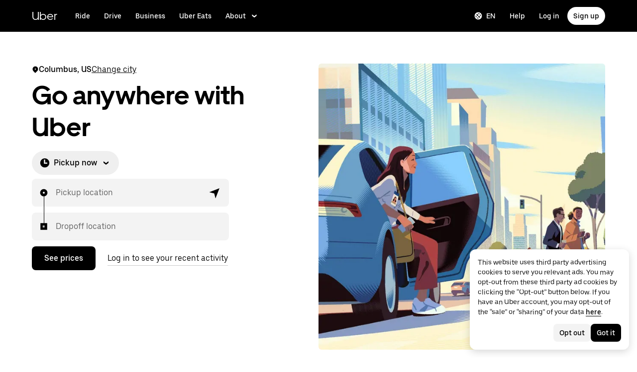

--- FILE ---
content_type: application/javascript; charset=utf-8
request_url: https://www.uber.com/_static/client-3244-19542ecf427b22d2.js
body_size: 13225
content:
"use strict";(self.webpackChunkFusion=self.webpackChunkFusion||[]).push([[3244],{3:(e,t,o)=>{o.d(t,{O:()=>l});var i=o(90417),n=o(35002);const r={currentLocation:null,error:null},a=()=>{var e;return(null===(e=window)||void 0===e||null===(e=e.navigator)||void 0===e||null===(e=e.permissions)||void 0===e?void 0:e.query({name:"geolocation"}))||{state:"denied"}};function l(e){let{skipPermissionCheck:t}=e;const[o,l]=i.useState(!1),[s,c]=i.useState(null),d=i.useRef(r),u=i.useRef(null),p=i.useCallback((async()=>{const{state:e}=await a();return c(e),e}),[]),h=i.useCallback((()=>(u.current||(u.current=new Promise((e=>{l(!0),(0,n.L)((t=>{l(!1),c("granted"),d.current={currentLocation:t,error:null},e(t)}),(t=>{var o;l(!1),c("undefined"!=typeof GeolocationPositionError&&t.code===(null===(o=GeolocationPositionError)||void 0===o?void 0:o.PERMISSION_DENIED)?"denied":"granted"),d.current={currentLocation:null,error:t},e(null)}))}))),u.current)),[]);return i.useEffect((()=>{p().then((e=>{(t||"granted"===e)&&h()}))}),[]),{...d.current,loading:o,permissionState:s,promptUserForLocation:h}}},900:(e,t,o)=>{o.d(t,{e:()=>n});var i=o(45822);const n=()=>{const e=(0,i.A1)("loadTSCurrentLocation"),t=(0,i.A1)("loadTSPlaceDetails"),o=(0,i.A1)("loadTSSuggestions");return{currentLocationDetails:e,destinationPlaceDetails:(0,i.A1)("loadTSPlaceDetails"),destinationPlaceSuggestions:(0,i.A1)("loadTSSuggestions"),pickupPlaceDetails:t,pickupPlaceSuggestions:o}}},6313:(e,t,o)=>{o.d(t,{A:()=>a});var i=o(9648),n=o(58546),r=o(40014);const a=function(e){const{overrides:t={}}=e,[o,a]=(0,i._O)(t.LabelSublistContent,n.Jr),[l,s]=(0,i._O)(t.LabelRoot,n.cB),[c,d]=(0,i._O)(t.LabelContent,n.ho),[u,p]=(0,i._O)(t.LabelDescription,n.Ae);return e.sublist?(0,r.Y)(o,{...a,children:e.children}):(0,r.FD)(l,{...s,children:[(0,r.Y)(c,{...d,children:e.children}),e.description&&(0,r.Y)(u,{...p,children:e.description})]})}},8795:(e,t,o)=>{o.d(t,{Mu:()=>c});const i="click",n="submit",r="visible";var a=o(66504);function l(e,t){let o=arguments.length>2&&void 0!==arguments[2]?arguments[2]:{};const{label:i="",category:n="",redirectUrl:r=""}=o;return e.filter((e=>e.eventType===t)).map((e=>{let{selectedCampaigns:o,eventName:a}=e;return{campaignId:Array.isArray(o)&&o[0]?o[0]:null,category:n,eventName:a,eventType:t,label:i,redirectUrl:r}}))}const s=function(e,t,o){let a=arguments.length>3&&void 0!==arguments[3]?arguments[3]:0;if(!(a>=5))return Array.isArray(t[0])?(a++,t.map(((e,t)=>s(t,e,o,a))).filter(Boolean)):((e,t)=>({trackClickEvents:o=>{t(l(e,i,o))},trackSubmitEvents:o=>{t(l(e,n,o))},trackVisibleEvents:o=>{t(l(e,r,o))}}))(t,o)};function c(){let e=arguments.length>0&&void 0!==arguments[0]?arguments[0]:{},t=arguments.length>1&&void 0!==arguments[1]?arguments[1]:a.t;return Object.fromEntries(Object.entries(e).map((e=>{let[o,i]=e;return[o,s(o,i,t)]})))}},11684:(e,t,o)=>{o.d(t,{A:()=>h});var i=o(90417),n=o(47633),r=o(89191),a=o(9648),l=o(88741);const s=(0,o(43065).I4)("div",(e=>{let{$padding:t,$wrap:o,$size:i,$theme:r}=e;return{display:"flex",columnGap:r.sizing.scale300,rowGap:i===n.SK.xSmall||i===n.SK.mini?r.sizing.scale500:r.sizing.scale300,...c({$wrap:o}),...d({$padding:t,$theme:r})}}));s.displayName="StyledRoot";const c=e=>{let{$wrap:t}=e;return"boolean"==typeof t?t?{flexWrap:"wrap"}:{overflowX:"auto",scrollbarWidth:"none"}:{}},d=e=>{let{$padding:t,$theme:o}=e;switch(t){case r.Kv.default:return{paddingLeft:o.sizing.scale600,paddingRight:o.sizing.scale600};case r.Kv.none:return{paddingLeft:0,paddingRight:0};case r.Kv.custom:default:return Object.freeze({})}};var u=o(40014);function p(e,t,o){return(t=function(e){var t=function(e,t){if("object"!=typeof e||null===e)return e;var o=e[Symbol.toPrimitive];if(void 0!==o){var i=o.call(e,t||"default");if("object"!=typeof i)return i;throw new TypeError("@@toPrimitive must return a primitive value.")}return("string"===t?String:Number)(e)}(e,"string");return"symbol"==typeof t?t:String(t)}(t))in e?Object.defineProperty(e,t,{value:o,enumerable:!0,configurable:!0,writable:!0}):e[t]=o,e}class h extends i.Component{constructor(){super(...arguments),p(this,"childRefs",{})}render(){const{overrides:e={},mode:t,children:o,selected:n,disabled:c,onClick:d,kind:p,shape:h,size:g,wrap:v,padding:m}=this.props,[b,f]=(0,a._O)(e.Root,s),L=this.props["aria-label"]||this.props.ariaLabel,y=t===r.g.radio,I=(!t||Object.values(r.g).every((e=>e!==t)))&&"undefined"==typeof n,D=i.Children.count(o);return(0,u.Y)(l.U.Consumer,{children:e=>(0,u.Y)(b,{"aria-label":L||e.buttongroup.ariaLabel,"aria-labelledby":this.props["aria-labelledby"],"aria-describedby":this.props["aria-describedby"],"data-baseweb":"button-group",role:y?"radiogroup":"group",$size:g,$padding:m,$wrap:v,...f,children:i.Children.map(o,((e,t)=>{if(!i.isValidElement(e))return null;const o=e.props.isSelected?e.props.isSelected:I?void 0:function(e,t){return!(!Array.isArray(e)&&"number"!=typeof e)&&(Array.isArray(e)?e.includes(t):e===t)}(n,t);return y&&(this.childRefs[t]=i.createRef()),i.cloneElement(e,{disabled:c||e.props.disabled,isSelected:o,ref:y?this.childRefs[t]:void 0,tabIndex:!y||o||y&&(!n||-1===n||Array.isArray(n)&&0===n.length)&&0===t?0:-1,onKeyDown:e=>{if(!y)return;const t=Number(n)?Number(n):0;if("ArrowUp"===e.key||"ArrowLeft"===e.key){e.preventDefault&&e.preventDefault();const o=t-1<0?D-1:t-1;d&&d(e,o),this.childRefs[o].current&&this.childRefs[o].current.focus()}if("ArrowDown"===e.key||"ArrowRight"===e.key){e.preventDefault&&e.preventDefault();const o=t+1>D-1?0:t+1;d&&d(e,o),this.childRefs[o].current&&this.childRefs[o].current.focus()}},kind:p,onClick:o=>{c||(e.props.onClick&&e.props.onClick(o),d&&d(o,t))},shape:h,size:g,overrides:{BaseButton:{props:{..."boolean"==typeof e.props["aria-checked"]?{"aria-checked":e.props["aria-checked"]}:I?{}:{"aria-checked":o},role:e.props.role||y?"radio":I?void 0:"checkbox"}},...e.props.overrides}})}))})})}}p(h,"defaultProps",{disabled:!1,onClick:()=>{},shape:n.IW.rectangular,size:n.SK.default,kind:n.Nd.secondary,padding:r.Kv.none})},18592:(e,t,o)=>{o.d(t,{A:()=>r});var i=o(90417),n=o(40014);const r=i.forwardRef((function(e,t){let{title:o="Circle small",titleId:i,size:r="1em",...a}=e;return(0,n.FD)("svg",{width:r,height:r,viewBox:"0 0 24 24",fill:"none",ref:t,"aria-labelledby":i,...a,children:[void 0===o?(0,n.Y)("title",{id:i,children:"Circle small"}):o?(0,n.Y)("title",{id:i,children:o}):null,(0,n.Y)("path",{d:"M12 17a5 5 0 1 0 0-10 5 5 0 0 0 0 10Z",fill:"currentColor"})]})}))},30375:(e,t,o)=>{o.d(t,{A:()=>r});var i=o(90417),n=o(40014);const r=i.forwardRef((function(e,t){let{title:o="Center",titleId:i,size:r="1em",...a}=e;return(0,n.FD)("svg",{width:r,height:r,viewBox:"0 0 24 24",fill:"none",ref:t,"aria-labelledby":i,...a,children:[void 0===o?(0,n.Y)("title",{id:i,children:"Center"}):o?(0,n.Y)("title",{id:i,children:o}):null,(0,n.Y)("path",{fillRule:"evenodd",clipRule:"evenodd",d:"M20.9 10.5H24v3h-3.1c-.7 3.8-3.6 6.8-7.4 7.4V24h-3v-3.1c-3.8-.7-6.8-3.6-7.4-7.4H0v-3h3.1c.7-3.8 3.6-6.8 7.4-7.4V0h3v3.1c3.8.7 6.8 3.6 7.4 7.4ZM6 12c0 3.3 2.7 6 6 6s6-2.7 6-6-2.7-6-6-6-6 2.7-6 6Zm9 0a3 3 0 1 1-6 0 3 3 0 0 1 6 0Z",fill:"currentColor"})]})}))},35002:(e,t,o)=>{o.d(t,{L:()=>i});const i=(e,t)=>{var o;null!==(o=window)&&void 0!==o&&null!==(o=o.navigator)&&void 0!==o&&null!==(o=o.geolocation)&&void 0!==o&&o.getCurrentPosition?window.navigator.geolocation.getCurrentPosition((o=>{o&&o.coords&&o.coords.latitude&&o.coords.longitude?e(o.coords):null==t||t({code:100,message:"Received invalid position from Geolocation API"})}),t):null==t||t({code:101,message:"Geolocation API is not available"})}},44448:(e,t,o)=>{o.d(t,{A:()=>p});var i=o(90417),n=o(9648),r=o(53945),a=o(40014);function l(e,t,o){return(t=function(e){var t=function(e,t){if("object"!=typeof e||null===e)return e;var o=e[Symbol.toPrimitive];if(void 0!==o){var i=o.call(e,t||"default");if("object"!=typeof i)return i;throw new TypeError("@@toPrimitive must return a primitive value.")}return("string"===t?String:Number)(e)}(e,"string");return"symbol"==typeof t?t:String(t)}(t))in e?Object.defineProperty(e,t,{value:o,enumerable:!0,configurable:!0,writable:!0}):e[t]=o,e}function s(e){return"top"===e||"left"===e}function c(e){return"bottom"===e||"right"===e}const d=e=>e.stopPropagation();class u extends i.Component{constructor(){super(...arguments),l(this,"state",{isActive:!1,isHovered:!1}),l(this,"onMouseEnter",(e=>{this.setState({isHovered:!0}),this.props.onMouseEnter&&this.props.onMouseEnter(e)})),l(this,"onMouseLeave",(e=>{this.setState({isHovered:!1}),this.props.onMouseLeave&&this.props.onMouseLeave(e)})),l(this,"onMouseDown",(e=>{this.setState({isActive:!0}),this.props.onMouseDown&&this.props.onMouseDown(e)})),l(this,"onMouseUp",(e=>{this.setState({isActive:!1}),this.props.onMouseUp&&this.props.onMouseUp(e)}))}componentDidMount(){var e;this.props.autoFocus&&null!==(e=this.props.inputRef)&&void 0!==e&&e.current&&this.props.inputRef.current.focus()}render(){const{overrides:e={}}=this.props,[t,o]=(0,n._O)(e.Root,r.bL),[l,u]=(0,n._O)(e.Label,r.JU),[p,h]=(0,n._O)(e.Input,r.pd),[g,v]=(0,n._O)(e.Description,r.VY),[m,b]=(0,n._O)(e.RadioMarkInner,r.bI),[f,L]=(0,n._O)(e.RadioMarkOuter,r.g9),y={$align:this.props.align,$checked:this.props.checked,$disabled:this.props.disabled,$hasDescription:!!this.props.description,$isActive:this.state.isActive,$error:this.props.error,$isFocused:this.props.isFocused,$isFocusVisible:this.props.isFocused&&this.props.isFocusVisible,$isHovered:this.state.isHovered,$labelPlacement:this.props.labelPlacement,$required:this.props.required,$value:this.props.value},I=(0,a.Y)(l,{...y,...u,children:this.props.containsInteractiveElement?(0,a.Y)("div",{onClick:e=>e.preventDefault(),children:this.props.children}):this.props.children});return(0,a.FD)(i.Fragment,{children:[(0,a.FD)(t,{"data-baseweb":"radio",onMouseEnter:this.onMouseEnter,onMouseLeave:this.onMouseLeave,onMouseDown:this.onMouseDown,onMouseUp:this.onMouseUp,...y,...o,children:[s(this.props.labelPlacement)&&I,(0,a.Y)(f,{...y,...L,children:(0,a.Y)(m,{...y,...b})}),(0,a.Y)(p,{"aria-invalid":this.props.error||null,checked:this.props.checked,disabled:this.props.disabled,name:this.props.name,onBlur:this.props.onBlur,onFocus:this.props.onFocus,onClick:d,onChange:this.props.onChange,ref:this.props.inputRef,required:this.props.required,tabIndex:this.props.tabIndex,type:"radio",value:this.props.value,...y,...h}),c(this.props.labelPlacement)&&I]}),!!this.props.description&&(0,a.Y)(g,{...y,...v,children:this.props.description})]})}}l(u,"defaultProps",{overrides:{},containsInteractiveElement:!1,checked:!1,disabled:!1,autoFocus:!1,inputRef:i.createRef(),align:"vertical",error:!1,onChange:()=>{},onMouseEnter:()=>{},onMouseLeave:()=>{},onMouseDown:()=>{},onMouseUp:()=>{},onFocus:()=>{},onBlur:()=>{}});const p=u},45022:(e,t,o)=>{o.d(t,{bg:()=>i});const i={"data-tracking":"disabled"}},52556:(e,t,o)=>{o.d(t,{j:()=>i});const i=e=>{if((e=>"keydown"===e.type&&("Enter"===(null==e?void 0:e.code)||"Space"===(null==e?void 0:e.code)))(e)){var t,o;e.preventDefault();const i=new MouseEvent("click",{bubbles:!0,cancelable:!0});null===(t=e.target)||void 0===t||null===(o=t.dispatchEvent)||void 0===o||o.call(t,i)}}},53945:(e,t,o)=>{o.d(t,{Bz:()=>c,JU:()=>h,VY:()=>v,bI:()=>u,bL:()=>d,g9:()=>p,pd:()=>g});var i=o(43065);function n(e){return e.$isActive?2:e.$isHovered?1:0}function r(e){const{$theme:{colors:t},$disabled:o,$checked:i,$isFocusVisible:r,$error:a}=e;if(o)return t.tickFillDisabled;if(!i)return r?t.borderSelected:a?t.tickBorderError:t.tickBorder;if(a)switch(n(e)){case 0:return t.tickFillErrorSelected;case 1:return t.tickFillErrorSelectedHover;case 2:return t.tickFillErrorSelectedHoverActive}else switch(n(e)){case 0:return t.tickFillSelected;case 1:return t.tickFillSelectedHover;case 2:return t.tickFillSelectedHoverActive}return null}function a(e){const{colors:t}=e.$theme;if(e.$disabled)return t.tickMarkFillDisabled;if(e.$checked)return t.tickMarkFill;if(e.$error)switch(n(e)){case 0:return t.tickFillError;case 1:return t.tickFillErrorHover;case 2:return t.tickFillErrorHoverActive}else switch(n(e)){case 0:return t.tickFill;case 1:return t.tickFillHover;case 2:return t.tickFillActive}}function l(e){const{$labelPlacement:t="",$theme:o}=e;let i;switch(t){case"top":i="Bottom";break;case"bottom":i="Top";break;case"left":i="rtl"===o.direction?"Left":"Right";break;default:i="rtl"===o.direction?"Right":"Left"}const{sizing:n}=o,{scale300:r}=n;return{["padding".concat(i)]:r}}function s(e){const{$disabled:t,$theme:o}=e,{colors:i}=o;return t?i.contentSecondary:i.contentPrimary}const c=(0,i.I4)("div",(e=>{const{$disabled:t,$align:o}=e;return{display:"flex",flexWrap:"wrap",flexDirection:"horizontal"===o?"row":"column",alignItems:"horizontal"===o?"center":"flex-start",cursor:t?"not-allowed":"pointer","-webkit-tap-highlight-color":"transparent"}}));c.displayName="RadioGroupRoot";const d=(0,i.I4)("label",(e=>{const{$disabled:t,$hasDescription:o,$labelPlacement:i,$theme:n,$align:r}=e,{sizing:a}=n,l="horizontal"===r,s="rtl"===n.direction?"Left":"Right";return{flexDirection:"top"===i||"bottom"===i?"column":"row",display:"flex",alignItems:"center",cursor:t?"not-allowed":"pointer",marginTop:a.scale200,["margin".concat(s)]:l?a.scale200:null,marginBottom:o&&!l?null:a.scale200}}));d.displayName="Root";const u=(0,i.I4)("div",(e=>{const{animation:t,sizing:o}=e.$theme;return{backgroundColor:a(e),borderTopLeftRadius:"50%",borderTopRightRadius:"50%",borderBottomRightRadius:"50%",borderBottomLeftRadius:"50%",height:"100%",transitionDuration:t.timing200,transitionTimingFunction:t.easeOutCurve,width:"100%",transform:e.$checked?"scale(.3)":"scale(.7)"}}));u.displayName="RadioMarkInner";const p=(0,i.I4)("div",(e=>{const{animation:t,sizing:o}=e.$theme;return{alignItems:"center",backgroundColor:r(e),borderTopLeftRadius:"50%",borderTopRightRadius:"50%",borderBottomRightRadius:"50%",borderBottomLeftRadius:"50%",boxShadow:e.$isFocusVisible&&e.$checked?"0 0 0 3px ".concat(e.$theme.colors.borderAccent):"none",display:"flex",height:o.scale700,justifyContent:"center",marginTop:o.scale0,marginRight:o.scale0,marginBottom:o.scale0,marginLeft:o.scale0,outline:"none",verticalAlign:"middle",width:o.scale700,flexShrink:0,transitionDuration:t.timing200,transitionTimingFunction:t.easeOutCurve}}));p.displayName="RadioMarkOuter";const h=(0,i.I4)("div",(e=>{const{$theme:{typography:t}}=e;return{verticalAlign:"middle",...l(e),color:s(e),...t.LabelMedium}}));h.displayName="Label";const g=(0,i.I4)("input",{width:0,height:0,marginTop:0,marginRight:0,marginBottom:0,marginLeft:0,paddingTop:0,paddingRight:0,paddingBottom:0,paddingLeft:0,clip:"rect(0 0 0 0)",position:"absolute"});g.displayName="Input";const v=(0,i.I4)("div",(e=>{const{$theme:t,$align:o}=e,i="horizontal"===o,n="rtl"===t.direction?"Right":"Left",r="rtl"===t.direction?"Left":"Right";return{...t.typography.ParagraphSmall,color:t.colors.contentSecondary,cursor:"auto",["margin".concat(n)]:"horizontal"===o?null:t.sizing.scale900,["margin".concat(r)]:i?t.sizing.scale200:null,maxWidth:"240px"}}));v.displayName="Description"},54851:(e,t,o)=>{o.d(t,{A:()=>d});var i=o(90417),n=o(9648),r=o(53945),a=o(80475),l=o(40014);function s(e,t,o){return(t=function(e){var t=function(e,t){if("object"!=typeof e||null===e)return e;var o=e[Symbol.toPrimitive];if(void 0!==o){var i=o.call(e,t||"default");if("object"!=typeof i)return i;throw new TypeError("@@toPrimitive must return a primitive value.")}return("string"===t?String:Number)(e)}(e,"string");return"symbol"==typeof t?t:String(t)}(t))in e?Object.defineProperty(e,t,{value:o,enumerable:!0,configurable:!0,writable:!0}):e[t]=o,e}class c extends i.Component{constructor(){super(...arguments),s(this,"state",{isFocusVisible:!1,focusedRadioIndex:-1}),s(this,"handleFocus",((e,t)=>{(0,a.pP)(e)&&this.setState({isFocusVisible:!0}),this.setState({focusedRadioIndex:t}),this.props.onFocus&&this.props.onFocus(e)})),s(this,"handleBlur",((e,t)=>{!1!==this.state.isFocusVisible&&this.setState({isFocusVisible:!1}),this.setState({focusedRadioIndex:-1}),this.props.onBlur&&this.props.onBlur(e)}))}render(){const{overrides:e={}}=this.props,[t,o]=(0,n._O)(e.RadioGroupRoot,r.Bz);return(0,l.Y)(t,{id:this.props.id,role:"radiogroup","aria-describedby":this.props["aria-describedby"],"aria-errormessage":this.props["aria-errormessage"],"aria-invalid":this.props.error||null,"aria-label":this.props["aria-label"],"aria-labelledby":this.props["aria-labelledby"],$align:this.props.align,$disabled:this.props.disabled,$error:this.props.error,$required:this.props.required,...o,children:i.Children.map(this.props.children,((e,t)=>{if(!i.isValidElement(e))return null;const o=this.props.value===e.props.value;return i.cloneElement(e,{align:this.props.align,autoFocus:this.props.autoFocus,checked:o,disabled:this.props.disabled||e.props.disabled,error:this.props.error,isFocused:this.state.focusedRadioIndex===t,isFocusVisible:this.state.isFocusVisible,tabIndex:0===t&&!this.props.value||o?"0":"-1",labelPlacement:this.props.labelPlacement,name:this.props.name,onBlur:e=>this.handleBlur(e,t),onFocus:e=>this.handleFocus(e,t),onChange:this.props.onChange,onMouseEnter:this.props.onMouseEnter,onMouseLeave:this.props.onMouseLeave})}))})}}s(c,"defaultProps",{name:"",value:"",disabled:!1,autoFocus:!1,labelPlacement:"right",align:"vertical",error:!1,required:!1,onChange:()=>{},onMouseEnter:()=>{},onMouseLeave:()=>{},onFocus:()=>{},onBlur:()=>{},overrides:{}});const d=c},59008:(e,t,o)=>{o.d(t,{A:()=>r});var i=o(90417),n=o(40014);const r=i.forwardRef((function(e,t){let{title:o="Navigate right up",titleId:i,size:r="1em",...a}=e;return(0,n.FD)("svg",{width:r,height:r,viewBox:"0 0 24 24",fill:"none",ref:t,"aria-labelledby":i,...a,children:[void 0===o?(0,n.Y)("title",{id:i,children:"Navigate right up"}):o?(0,n.Y)("title",{id:i,children:o}):null,(0,n.Y)("path",{d:"M10.5 13.5.5 11 21 3l-8 20.5-2.5-10Z",fill:"currentColor"})]})}))},63678:(e,t,o)=>{o.d(t,{A:()=>r});var i=o(90417),n=o(40014);const r=i.forwardRef((function(e,t){let{title:o="Radio button selected",titleId:i,size:r="1em",...a}=e;return(0,n.FD)("svg",{width:r,height:r,viewBox:"0 0 24 24",fill:"none",ref:t,"aria-labelledby":i,...a,children:[void 0===o?(0,n.Y)("title",{id:i,children:"Radio button selected"}):o?(0,n.Y)("title",{id:i,children:o}):null,(0,n.Y)("path",{fillRule:"evenodd",clipRule:"evenodd",d:"M12 23c6.075 0 11-4.925 11-11S18.075 1 12 1 1 5.925 1 12s4.925 11 11 11Zm0-8a3 3 0 1 0 0-6 3 3 0 0 0 0 6Z",fill:"currentColor"})]})}))},67940:(e,t,o)=>{o.d(t,{A:()=>i});const i=o(53489).A},80504:(e,t,o)=>{o.d(t,{A:()=>r});var i=o(90417),n=o(40014);const r=i.forwardRef((function(e,t){let{title:o="Dropoff",titleId:i,size:r="1em",...a}=e;return(0,n.FD)("svg",{width:r,height:r,viewBox:"0 0 24 24",fill:"none",ref:t,"aria-labelledby":i,...a,children:[void 0===o?(0,n.Y)("title",{id:i,children:"Dropoff"}):o?(0,n.Y)("title",{id:i,children:o}):null,(0,n.Y)("path",{fillRule:"evenodd",clipRule:"evenodd",d:"M22 2H2v20h20V2Zm-7 7H9v6h6V9Z",fill:"currentColor"})]})}))},89191:(e,t,o)=>{o.d(t,{Kv:()=>n,g:()=>i});const i=Object.freeze({radio:"radio",checkbox:"checkbox"}),n=(Object.freeze({change:"change"}),Object.freeze({default:"default",none:"none",custom:"custom"}))},91514:(e,t,o)=>{o.d(t,{E:()=>i});const i={vertical:"vertical",horizontal:"horizontal"}},92398:(e,t,o)=>{o.d(t,{W:()=>a});var i=o(90417),n=o(84385),r=o(40014);const a=i.createContext({LocationSelect:()=>(0,r.Y)(n.A,{disabled:!0})})},__fusion__46878be16a:(e,t,o)=>{o.r(t),o.d(t,{default:()=>qe});var i=o(90417),n=o(9606),r=o(43065),a=o(56216),l=o(11684),s=o(47633),c=o(67785),d=o(24284),u=o(36468),p=o(89232),h=o(6313),g=o(40014);const v=(0,r.I4)("h3",(e=>{let{$theme:t}=e;return{...t.typography.HeadingXSmall,marginTop:0}})),m=(0,r.I4)("div",(e=>{let{$theme:t}=e;return{...t.borders.border100,background:t.colors.backgroundPrimary,borderRadius:t.borders.radius400,padding:t.sizing.scale500,paddingBottom:0}})),b=(0,r.I4)("img",(e=>{let{$theme:t}=e;return{height:t.sizing.scale700,objectFit:"contain",width:t.sizing.scale700}})),f=(0,r.I4)("a",(e=>{let{$theme:t}=e;return{...t.typography.ParagraphMedium,borderBottom:"1px dotted ".concat(t.colors.contentSecondary),color:t.colors.contentSecondary,display:"inline-block",marginBottom:t.sizing.scale500,textDecoration:"none"}})),L=e=>{let{heading:t,items:o=[],allBenefitsLink:{text:i,href:n,ariaLabel:a,openInNewTab:l}={}}=e;const{normalizeImageObject:s}=(0,u.ly)(),[c]=(0,r.c6)();return o.length?(0,g.FD)(m,{children:[t&&(0,g.Y)(v,{children:t}),(0,g.Y)("ul",{className:c({paddingLeft:0,paddingRight:0}),children:o.filter((e=>e.text)).map(((e,t)=>{let{text:i,iconImage:n}=e;const r=s(n);return(0,g.Y)(p.A,{artwork:()=>null!=r&&r.src?(0,g.Y)(b,{alt:(null==r?void 0:r.alt)||"",src:r.src}):null,overrides:{Content:{style:()=>t===o.length-1?{border:"none"}:{}}},children:(0,g.Y)(h.A,{overrides:{LabelContent:{style:e=>{let{$theme:t}=e;return{...t.typography.ParagraphMedium,marginLeft:0}}}},children:i})},i)}))}),i&&n&&(0,g.Y)(f,{"aria-label":a||"",href:n,target:l?"_blank":"_self",children:i})]}):null},y="360px",I="Reserve",D="Rent";var k=o(17070),T=o(67940),C=o(54048),S=o(34344),P=o(54851),w=o(91514),A=o(44448),R=o(98819),E=o(6442),_=o(94345),F=o(30773),x=o(80504),O=o(3059),B=o(92536),Y=o(11168);const H=(e,t,o)=>{var n,r,a;const[l,s]=(0,i.useState)(null),{geoContext:c,customAutoPopulate:d}=(0,i.useContext)(F.W),{enabled:u,shouldUseAutoPopulatePlaceId:p}=c||{},h=(null==d||null===(n=d[e])||void 0===n?void 0:n.placeId)||(null==d||null===(r=d.pickup)||void 0===r?void 0:r.placeId)||(null==d||null===(a=d.destination)||void 0===a?void 0:a.placeId);return(0,i.useEffect)((()=>{p&&null===l&&((null==t?void 0:t.id)===h?s((0,Y.pQ)(t)):(null==o?void 0:o.id)===h&&s((0,Y.pQ)(o)))}),[t,o,p,h,l]),u?p?l:(0,Y.pQ)(null==c?void 0:c[e]):null};var M=o(91319),z=o("__fusion__95b4ba69e5"),N=o(92398),$=o(83791),V=o(3),G=o(38938),U=o(64682),K=o(80773),W=o(77136);var j=o(84079),Z=o(71749),Q=o(37724);const q={[Q.w.BOTTOM_HIGHLIGHTED_LIGHT_VERSION]:Z.fu,[Q.w.BOTTOM_HIGHLIGHTED_DARK_VERSION]:Z.rh,[Q.w.ALL_SIDE_HIGHLIGHTED_LIGHT_VERSION]:Z.wL,[Q.w.ALL_SIDE_HIGHLIGHTED_DARK_VERSION]:Z.aY,[Q.w.DEFAULT]:()=>({})};function X(e){let{placeholder:t,isFocused:o,value:i,htmlFor:n,inputContainerStyleType:a}=e;const[l,s]=(0,r.c6)(),c=Boolean(i),d=o||c,u=(e=>e===Q.w.BOTTOM_HIGHLIGHTED_LIGHT_VERSION||e===Q.w.BOTTOM_HIGHLIGHTED_DARK_VERSION?"bottom-highlighted":e===Q.w.ALL_SIDE_HIGHLIGHTED_LIGHT_VERSION||e===Q.w.ALL_SIDE_HIGHLIGHTED_DARK_VERSION?"all-side-highlighted":"default")(a),p=z.useMemo((()=>{switch(u){case"all-side-highlighted":return((e,t,o)=>{const i=(0,Z.wL)(e);return{backgroundColor:"transparent",height:"fit-content",..."rtl"===e.direction?{right:e.sizing.scale1200}:{left:e.sizing.scale1200},margin:"0",padding:"0",pointerEvents:"none",position:"absolute",top:t||o?i.labelPositionTop:"50%",transform:t||o?"none":"translateY(-50%)",transition:e.animation.timing200,width:"fit-content",zIndex:1}})(s,o,c);case"bottom-highlighted":return((e,t,o)=>{const i=(0,Z.fu)(e);return{backgroundColor:"transparent",height:"fit-content",..."rtl"===e.direction?{right:e.sizing.scale1200}:{left:e.sizing.scale1200},margin:"0",padding:"0",pointerEvents:"none",position:"absolute",top:t||o?i.labelPositionTop:"50%",transform:t||o?"none":"translateY(-50%)",transition:e.animation.timing200,width:"fit-content",zIndex:1}})(s,o,c);default:return((e,t,o)=>({backgroundColor:t?e.colors.backgroundPrimary:"transparent",height:"fit-content",..."rtl"===e.direction?{marginRight:e.sizing.scale1000,right:"0"}:{left:"0",marginLeft:e.sizing.scale1000},position:"absolute",top:t||o?"0":"50%",transform:"translateY(-50%)",transition:e.animation.timing200,width:"fit-content",zIndex:1}))(s,o,c)}}),[u,s,o,c]),h=((e,t)=>t?e?"ParagraphXSmall":"ParagraphSmall":"ParagraphMedium")("default"!==u,d),v=z.useMemo((()=>{var e;if(!a)return;const t=q[a];return null==t||null===(e=t(s))||void 0===e?void 0:e.labelColor}),[a,s])||s.colors.contentTertiary;return(0,g.Y)("label",{className:l(p),htmlFor:n,children:(0,g.Y)(R.oS,{color:v,font:h,margin:0,children:t})})}var J=o(90822),ee=o(66752);const te=(0,r.I4)(J.hT,(e=>{let{$theme:t}=e;return{fontSize:t.sizing.scale800}})),oe=z.memo((e=>{let{children:t,showLocationIconForRvPudo:o,currentLocation:i,locale:n,fetchCurrentLocation:a,onFetchCurrentLocation:l,promptUserForLocation:s,isLoading:c,permissionState:d,locationDetails:u,inputContainerStyleType:p,locationLabel:h,locationIconTooltip:v,mountNodeForLocationIconTooltip:m,setIsTooltipVisible:b,isTooltipVisible:f,...L}=e;const[,y]=(0,r.c6)(),I=z.useMemo((()=>p===Q.w.BOTTOM_HIGHLIGHTED_LIGHT_VERSION?(0,Z.fu)(y).locationIconColor:p===Q.w.BOTTOM_HIGHLIGHTED_DARK_VERSION?(0,Z.rh)(y).locationIconColor:p===Q.w.ALL_SIDE_HIGHLIGHTED_LIGHT_VERSION?(0,Z.wL)(y).locationIconColor:p===Q.w.ALL_SIDE_HIGHLIGHTED_DARK_VERSION?(0,Z.aY)(y).locationIconColor:void 0),[p,y]),D=z.Children.toArray(t).length,k=o&&!c&&!(null!=u&&u.id)&&!D;return(0,g.FD)(te,{"data-testid":"clear-button",...L,children:[t,(0,g.Y)(ee.B,{color:I,error:"denied"===d,fetchCurrentLocation:()=>{(0,Y.GR)({currentLocation:i,fetchCurrentLocation:a,id:B.J.ASK_LOCATION_ACCESS,locale:n,onFetchCurrentLocation:l,promptUserForLocation:s})},isTooltipVisible:f,isVisible:k,locationIconTooltip:v,locationLabel:h,mountNodeForLocationIconTooltip:m,setIsTooltipVisible:b})]})}));oe.displayName="IconContainer";const ie=(0,r.I4)("div",(e=>{let{$theme:t}=e;return{...t.typography.ParagraphSmall,color:t.colors.negative}}));function ne(e){const{type:t,pudoKey:o,locale:n,mapCenter:a,placeholder:l,startEnhancer:s,isLoading:c,rtl:d,locationDetails:u=null,prevStepLocationDetails:p,ariaLabel:h,inputAriaLabel:v,dropdownAriaLabel:m,onOpen:b,onBlur:f,onFocus:L,popoverOverrides:y,controlRef:I,clearFEPlaceDetails:D,loadPlaceDetails:k,showLocationButton:T,showLocationIconForRvPudo:C=!1,onFetchCurrentLocation:S,fetchCurrentLocation:P,currentLocationContent:w,autoPopulateWithCurrentLocation:A,startEnhancerSize:R,errorMsg:E,onSelect:_,onInputChange:F,maxRVPudoDropdownHeight:x,size:O,hideClear:H,geoContext:M,locationLabel:Z,locationIconTooltip:q,setIsTooltipVisible:J,isTooltipVisible:ee,onChange:te,hideFloatingLabels:ne,disableZeroStateOnNoLocationAccess:re=!1,inputContainerStyleType:ae=Q.w.DEFAULT,prioritizeMapCenter:le=!1}=e,[se,ce]=(0,r.c6)(),[de,ue]=z.useState(!1),[pe,he]=z.useState(re),{LocationSelect:ge}=z.useContext(N.W),ve=z.useContext($.c),me=ae===Q.w.BOTTOM_HIGHLIGHTED_DARK_VERSION||ae===Q.w.BOTTOM_HIGHLIGHTED_LIGHT_VERSION||!ne&&ve.floating_accessibility_labels_on_pudo,[be,fe]=z.useState(!0),{scrolled:Le,handleSetScroll:ye}=(0,W.TL)(),Ie=z.useRef(!1),[De,ke]=z.useState(!1),Te=z.useRef(null),{styleOverrides:Ce,props:Se}=(0,W.rO)(Te),Pe=(0,W.Ln)(u),we=(0,W.gQ)(),{currentLocation:Ae,loading:Re,permissionState:Ee,promptUserForLocation:_e}=(0,V.O)({}),Fe=(0,i.useRef)(null),{latitude:xe,longitude:Oe}=(0,i.useMemo)((()=>(0,Y.QS)({currentLocation:Ae,geoContext:M,locationDetails:u,mapCenter:a,prevStepLocationDetails:p,prioritizeMapCenter:le})),[Ae,M,u,a,p,le]),Be=(0,Y.ls)({currentLocation:Ae,currentLocationContent:w,isCurrentLocationLoading:Re,isInputEmpty:be,locationDetails:u,permissionState:Ee,showLocationButton:Boolean(T)}),Ye="granted"===Ee,He=z.useMemo((()=>(0,Y.xD)(u)),[u]);(e=>{let{autoPopulateWithCurrentLocation:t,currentLocation:o,fetchCurrentLocation:n,loadPlaceDetails:r,touched:a,locale:l,locationDetails:s,customAutoPopulate:c,type:d,eventTrackers:u}=e;const p=!s,h=(0,i.useRef)(!1),g=(0,i.useCallback)((e=>{if(n&&p){const{latitude:i=0,longitude:r=0}=e||{};var t,o;if(i&&r)h.current=!0,n({lang:l,lat:i,lng:r}),"pickup"===d&&(null==u||null===(t=u.pickupAutoPopulate)||void 0===t||t.trackVisibleEvents({category:"1",label:"pickup_auto_populate_by_current_location"})),"destination"===d&&(null==u||null===(o=u.destinationAutoPopulate)||void 0===o||o.trackVisibleEvents({category:"1",label:"destination_auto_populate_by_current_location"}))}}),[n,p,l]);(0,i.useEffect)((()=>{if(a||!p||h.current)return;const{enabled:e,placeId:i}=c||{};var n,s;e&&i&&r?(r({id:i,locale:l,provider:"",type:d}),h.current=!0,"pickup"===d&&(null==u||null===(n=u.pickupAutoPopulate)||void 0===n||n.trackVisibleEvents({category:"1",label:"pickup_auto_populate_by_place_id"})),"destination"===d&&(null==u||null===(s=u.destinationAutoPopulate)||void 0===s||s.trackVisibleEvents({category:"1",label:"destination_auto_populate_by_place_id"}))):t&&g(o)}),[t,o,c,null==u?void 0:u.destinationAutoPopulate,null==u?void 0:u.pickupAutoPopulate,p,r,l,g,a,d])})({autoPopulateWithCurrentLocation:A,currentLocation:Ae,fetchCurrentLocation:P,locale:n,locationDetails:u,touched:Ie.current,type:t});const Me=(0,i.useMemo)((()=>"".concat(B.hk).concat(Math.random().toString(36))),[]);(0,i.useEffect)((()=>{const e=e=>{ue(e.target===Te.current)};return document.addEventListener("focus",e,!0),()=>document.removeEventListener("focus",e,!0)}),[]);const ze="pickup"===t?G.I.RV_PUDO_PICKUP_INPUT:G.I.RV_PUDO_DESTINATION_INPUT;return(0,U.G)(Fe,ze),(0,g.FD)("div",{style:{position:"relative"},onClick:()=>{ye(!1)},children:[me&&(0,g.Y)(X,{htmlFor:Me,inputContainerStyleType:ae,isFocused:de,placeholder:l,value:He}),(0,g.Y)("div",{ref:Fe,children:(0,g.Y)(ge,{"aria-label":h,clearable:!H,controlRef:I,disabled:c,error:Boolean(E),id:Me,inputRef:Te,isLoading:c,latitude:xe,longitude:Oe,maxRVPudoDropdownHeight:x,overrides:{ControlContainer:{style:e=>{let{$theme:t}=e;const o=de&&!c?t.colors.borderSelected:t.colors.inputBorder;return{backgroundColor:c?t.colors.inputFillDisabled:de?t.colors.inputFillActive:t.colors.inputFill,borderBottomColor:o,borderLeftColor:o,borderRightColor:o,borderTopColor:o}}},IconsContainer:{component:oe,props:{currentLocation:Ae,fetchCurrentLocation:P,inputContainerStyleType:ae,isLoading:c,isTooltipVisible:ee,locale:n,locationDetails:u,locationIconTooltip:q,locationLabel:Z,mountNodeForLocationIconTooltip:null==Fe?void 0:Fe.current,onFetchCurrentLocation:()=>{null==S||S(),null==te||te()},permissionState:Ee,promptUserForLocation:_e,setIsTooltipVisible:J,showLocationIconForRvPudo:C}},...(0,j._)({dropdownAriaLabel:m,handleSetScroll:ye,hasValue:Boolean(He),inputAriaLabel:v,inputContainerStyleType:ae,inputStyleOverrides:Pe,isFocused:de,placeholderStyleOverrides:we,popoverOverrides:y,popoverProps:{placement:"bottom",popoverMargin:2,popperOptions:{modifiers:{flip:{enabled:!1},preventOverflow:{boundariesElement:"window",enabled:!1}}},...Se},pudoKey:o,rtl:d,scrolled:Le,selectPopoverOverlayStyles:Ce,startEnhancer:s,startEnhancerSize:R,theme:ce,type:t})},placeholder:me?"":l,pudoKey:o,renderRowOrder:e=>{const t=pe&&!Ye?[]:(e||[]).filter((e=>!K.qT.includes(e.id)));return De?[...t,...Be]:[...Be,...t]},size:O,value:He,onBlur:e=>{null==f||f(e)},onChange:e=>{const{option:o}=e;"clear"===e.type||"remove"===e.type?(D(t),ke(!1),he(re)):!function(e){return Boolean(e&&e.id&&e.provider)}(o)?(0,Y.GR)({currentLocation:Ae,fetchCurrentLocation:P,id:null==o?void 0:o.id,locale:n,onFetchCurrentLocation:S,promptUserForLocation:_e}):k((0,Y.CR)({locale:n,option:o,type:t})),null==_||_(o),o&&(null==te||te())},onFocus:e=>{null==L||L(e),Ie.current=!0},onInputChange:e=>{e.target.value&&!De?ke(!0):!e.target.value&&De&&ke(!1),pe&&he(!1),fe(Boolean(e.target.value)),null==F||F()},onOpen:b})}),E&&(0,g.Y)(ie,{children:E})]})}const re=e=>{const[,t]=(0,r.c6)(),{pudoKey:o="drop0",content:i,dynamicData:n,fetchers:a,controlRef:l,onOpen:s,onBlur:c,onFocus:d,pickupDetails:u,popoverOverrides:p,destinationDetails:h,clearDestinationDetails:v,loadDestinationDetails:m,isDestinationLoading:b,maxRVPudoDropdownHeight:f,rvPudoEnabled:L,setDestinationShortcutUsed:y,hideClear:I,clearInput:D,onInputChange:k,startEnhancerOverride:T,inputContainerStyleType:C=Q.w.DEFAULT}=e,S=H("destination",u,h),{currentLocation:P,currentLanguage:w,prioritizeMapCenter:A}=n||{},{destinationPlaceSuggestions:R}=a||{},{callback:E,data:_}=R||{},F=null==_?void 0:_.candidates,{destinationContent:Y}=i||{},z="rtl"===t.direction,N=u&&u.lat&&u.long?{latitude:u.lat,longitude:u.long}:S||P,$={ariaLabel:(null==Y?void 0:Y.destinationAriaLabel)||"",clearFEPlaceDetails:()=>{null==y||y(!1),v(),null==D||D()},controlRef:l,dropdownAriaLabel:(null==Y?void 0:Y.destinationMenuAriaLabel)||B.EP.DESTINATION_LOCATION_DROPDOWN,getSuggestions:E,inputAriaLabel:(null==Y?void 0:Y.destinationInputAriaLabel)||B.EP.DESTINATION_INPUT,inputContainerStyleType:C,isLoading:b,loadPlaceDetails:m,locale:w||"en",locationDetails:h,mapCenter:N,onBlur:c,onFocus:d,onInputChange:k,onOpen:s,placeholder:(null==Y?void 0:Y.destinationPlaceholder)||"",popoverOverrides:p,prioritizeMapCenter:A,pudoKey:o,rtl:z,startEnhancer:T||O.A,suggestions:F,type:"destination"};return L?(0,g.Y)(ne,{...$,geoContext:S,hideClear:I,maxRVPudoDropdownHeight:f,prevStepLocationDetails:u,pudoKey:o,startEnhancer:T||x.A}):(0,g.Y)(M.D,{...$,hideClear:I})};var ae=o(18592),le=o(63678);const se=e=>{const[,t]=(0,r.c6)(),[o,n]=(0,i.useState)(!0),{content:a,dynamicData:l,fetchers:s,controlRef:c,onChange:d,onOpen:u,onBlur:p,onFocus:h,popoverOverrides:v,onFetchCurrentLocation:m,pickupDetails:b,clearPickupDetails:f,loadPickupDetails:L,fetchCurrentLocationDetails:y,isPickupLoading:I,rvPudoEnabled:D,maxRVPudoDropdownHeight:k,autoPopulatePickupWithCurrentLocation:T,size:C,startEnhancerSize:S,startEnhancerOverride:P,trackLocationIconClickAndPopulate:w,destinationDetails:A,locationIconTooltip:R,showLocationButton:E=!0,showLocationIconForRvPudo:_=!1,removeAllowLocationOptionForRvPudoDropdown:F=!1,onInputChange:x,disableZeroStateOnNoLocationAccess:O=!1,inputContainerStyleType:Y=Q.w.DEFAULT}=e,z=H("pickup",b,A),{currentLocation:N,currentLanguage:$,prioritizeMapCenter:V}=l||{},{pickupPlaceSuggestions:G}=s||{},{callback:U,data:K}=G||{},W=null==K?void 0:K.candidates,{pickupContent:j}=a||{},Z="rtl"===t.direction,q={ariaLabel:(null==j?void 0:j.pickupAriaLabel)||"",clearFEPlaceDetails:f,controlRef:c,dropdownAriaLabel:(null==j?void 0:j.pickupMenuAriaLabel)||B.EP.PICKUP_LOCATION_DROPDOWN,fetchCurrentLocation:y,getSuggestions:U,inputAriaLabel:(null==j?void 0:j.pickupInputAriaLabel)||B.EP.PICKUP_INPUT,inputContainerStyleType:Y,isLoading:I,isTooltipVisible:o,loadPlaceDetails:L,locale:$||"en",locationDetails:b,locationIconTooltip:R,locationLabel:null==j?void 0:j.pickupLocationLabel,mapCenter:z||N,onBlur:p,onChange:d,onFetchCurrentLocation:m,onFocus:h,onInputChange:x,onOpen:u,placeholder:(null==j?void 0:j.pickupPlaceholder)||"",popoverOverrides:v,prioritizeMapCenter:V,rtl:Z,setIsTooltipVisible:n,showLocationButton:D?!F:E,size:C,startEnhancer:P||ae.A,suggestions:W,trackLocationIconClickAndPopulate:w,type:"pickup"};return D?(0,g.Y)(ne,{...q,autoPopulateWithCurrentLocation:T,currentLocationContent:null==j?void 0:j.currentLocationContent,disableZeroStateOnNoLocationAccess:O,geoContext:z,maxRVPudoDropdownHeight:k,pudoKey:"pickup",showLocationIconForRvPudo:_,startEnhancer:le.A,startEnhancerSize:S}):(0,g.Y)(M.D,{...q,pudoKey:"pickup"})};function ce(e){let{children:t,marginTop:o,marginBottom:i,overrideInputMaxWidth:n}=e;const[,a]=(0,r.c6)(),l="calc(100vw - ".concat(a.sizing.scale1200,")");return(0,g.Y)(k.A,{marginBottom:i,marginTop:o,maxWidth:n?"100%":[l,l,l,"396px"],children:t})}const de=e=>{const[t,o]=(0,r.c6)(),{pickupProps:n,destinationProps:a,setDestinationShortcutUsed:l,showDestinationInput:s=!0,overrideInputMaxWidth:c}=e,{showBannerPrompt:d=!1}=(0,i.useContext)(F.W)||{},u=(0,i.useRef)(null),{pudoInputBehaviour:p}=(0,i.useContext)(F.W)||{},{enableAutoFocusToDestination:h}=p||{},v=n.inputContainerStyleType,m=(0,i.useMemo)((()=>v===Q.w.BOTTOM_HIGHLIGHTED_LIGHT_VERSION||v===Q.w.BOTTOM_HIGHLIGHTED_DARK_VERSION),[v]),b=(0,i.useMemo)((()=>v===Q.w.ALL_SIDE_HIGHLIGHTED_LIGHT_VERSION||v===Q.w.ALL_SIDE_HIGHLIGHTED_DARK_VERSION),[v]),f=(0,i.useMemo)((()=>{const e={borderLeft:"1px solid",position:"absolute"};return b||m?{...e,height:o.sizing.scale1600,top:d?"35px":"42px",..."rtl"===o.direction?{right:"24px"}:{left:"23.5px"}}:{...e,height:"44px",top:d?"33px":"41px",..."rtl"===o.direction?{right:"22px"}:{left:"21px"}}}),[b,m,d,o]);return(0,g.FD)("div",{className:t({display:"flex",flexDirection:"column",gap:o.sizing.scale100,position:"relative"}),children:[(0,g.Y)(ce,{marginTop:d?"0px":o.sizing.scale300,overrideInputMaxWidth:c,children:(0,g.Y)(se,{...n,onChange:()=>{n.setIsPickupUserSelected&&n.setIsPickupUserSelected(!0),h&&setTimeout((()=>{u.current&&(u.current.focus(),u.current.setDropdownOpen(!0))}),2)}})}),s&&(0,g.FD)(g.FK,{children:[(0,g.Y)(ce,{marginTop:o.sizing.scale500,overrideInputMaxWidth:c,children:(0,g.Y)(re,{...a,setDestinationShortcutUsed:l,...h&&{controlRef:u}})}),(0,g.Y)("div",{className:t(f),"data-testid":"pudo-connector-line"})]})]})};var ue=o(84681),pe=o(87986);const he="Swap pick-up and drop-off locations";function ge(e){let{enabled:t,onClick:o,tooltipText:i="",ariaLabel:n=he,swapButtonStyle:r}=e;return t?(0,g.Y)(ue.A,{content:i,overrides:{Inner:{style:{backgroundColor:null==r?void 0:r.tooltipBackgroundColor,color:null==r?void 0:r.tooltipTextColor}}},children:(0,g.Y)(pe.A,{"aria-label":n,color:null==r?void 0:r.iconColor,cursor:"pointer",title:"",onClick:()=>null==o?void 0:o()})}):(0,g.Y)(g.FK,{})}const ve=e=>{const{swapButton:t,swapButtonStyle:o,swapPudo:i}=e;return(0,g.FD)(g.FK,{children:[(null==t?void 0:t.enabled)&&(0,g.Y)(k.A,{display:"flex",justifyContent:"flex-end",width:"100%",children:(0,g.Y)(ge,{...t,swapButtonStyle:o,onClick:i})}),(0,g.Y)(de,{...e})]})},me={radioGroup:{Root:{props:{"data-testid":"dotcom-ui.rent-form.set-age.radio.option"},style:()=>({justifyContent:"space-between",width:"100%"})}},tooltip:{Inner:{style:e=>{let{$theme:t}=e;return{backgroundColor:t.colors.primaryB,outline:"".concat(t.colors.backgroundSecondary," solid")}}}}},be=[{maxAge:20,minAge:18},{maxAge:24,minAge:21},{maxAge:29,minAge:25},{maxAge:100,minAge:30}],fe=be.map((e=>{const t="".concat(e.minAge);return{[t]:{...e}}})),Le=(0,r.I4)(R.mf,(e=>{let{$theme:t}=e;return{padding:t.sizing.scale400}})),ye=((0,r.I4)("div",(e=>{let{$theme:t}=e;return{...t.typography.LabelXSmall}})),e=>e?e.minAge<be[be.length-1].minAge?"".concat(e.minAge," - ").concat(e.maxAge):"".concat(e.minAge,"+"):"".concat(be[be.length-1].minAge,"+")),Ie=(e,t,o,i,n,r)=>(0,g.Y)(Le,{children:(0,g.Y)(P.A,{align:w.E.vertical,labelPlacement:"left",name:"string",value:n,onChange:e=>{fe.map((t=>{const i=e.target.value;i in t&&(o(t[i]),r(i))})),i(!1)},children:e.map((e=>{const t=ye(e)+" years old";return(0,g.Y)(A.A,{overrides:me.radioGroup,value:"".concat(e.minAge),children:t},"age-".concat(e.minAge))}))})}),De=e=>{const[t,o]=(0,r.c6)(),{navigate:n,location:l,pickupProps:c,destinationProps:d,showAge:u=!1,showDifferentReturnLocationButton:p=!0,pickupTime:h,setPickupTime:v,age:m,setAge:b,pickupTimePlaceholder:f,returnTimePlaceholder:L,pickupDatePlaceholder:y,returnDatePlaceholder:I,returnTime:D,setReturnTime:P,showDateTimePicker:w=!0,differentReturnLocationButtonText:A="Different Return Location",returnToADifferentLocation:R,setReturnToADifferentLocation:F,openPudoDrawerForSmallerViewports:x,pudoDrawerCloseButtonText:O,swapButton:B,swapPudo:Y,swapButtonStyle:H,locale:M,dateTimeEventTrackers:z,useDarkThemeForDateTimePicker:N}=e,{clearDestinationDetails:$,destinationDetails:V}=d,G=Boolean(V),[U,K]=(0,i.useState)(!1),[W,j]=i.useState("".concat(be[be.length-1].minAge)),Z=()=>K(!1);return i.useEffect((()=>{G&&F(!0)}),[G,F]),(0,g.FD)("div",{className:t({display:"flex",flexDirection:"column",justifyContent:"left",maxWidth:"400px"}),children:[(u||p)&&(0,g.FD)("div",{className:t({alignItems:"center",display:"flex",flexDirection:"row",gap:o.sizing.scale100,justifyContent:"left",marginTop:o.sizing.scale300}),children:[p&&(0,g.Y)(a.A,{isSelected:R,kind:s.Nd.secondary,overrides:{BaseButton:{props:{"data-testid":"dotcom-ui.rent-form.different-return-location.button"}}},shape:s.IW.pill,size:s.SK.compact,onClick:()=>{R&&$(),F(!R)},children:A}),u&&(0,g.Y)(C.A,{content:Ie(be,"".concat(m),b,K,W,j),isOpen:U,overrides:me.tooltip,placement:S.El.bottomLeft,popoverMargin:0,triggerType:S.IJ.click,autoFocus:!0,ignoreBoundary:!0,returnFocus:!0,onClickOutside:Z,onEsc:Z,children:(0,g.Y)(k.A,{children:(0,g.Y)(a.A,{endEnhancer:()=>(0,g.Y)(T.A,{size:24}),isSelected:U,kind:s.Nd.secondary,overrides:{BaseButton:{props:{"data-testid":"dotcom-ui.rent-form.set-age.button"}}},shape:s.IW.pill,size:s.SK.mini,onClick:()=>{K(!U)},children:"Age: "+ye(m)})})})]}),(0,g.Y)(ve,{destinationProps:d,location:l,navigate:n,openPudoDrawerForSmallerViewports:x,pickupProps:c,pudoDrawerCloseButtonText:O,showDestinationInput:R,swapButton:B,swapButtonStyle:H,swapPudo:Y}),w&&(0,g.FD)("div",{className:t({display:"flex",flexDirection:"column",gap:o.sizing.scale300,marginTop:o.sizing.scale600}),children:[(0,g.Y)(E.v,{testIdSuffix:"pickup",children:(0,g.Y)(_.K,{datePlaceholder:y,dateTimeEventTrackers:null==z?void 0:z.pickup,dateTimePickerId:"rent-form-pickup",locale:M,setTime:v,time:h,timePlaceholder:f,useDarkTheme:N,onChange:e=>{e&&D&&P(h?new Date(e.getTime()+(D.getTime()-h.getTime())):D<e?e:D)}})}),(0,g.Y)(E.v,{testIdSuffix:"return",children:(0,g.Y)(_.K,{datePlaceholder:I,dateTimeEventTrackers:null==z?void 0:z.return,dateTimePickerId:"rent-form-return",locale:M,minDateTime:h,setTime:P,time:D,timePlaceholder:L,useDarkTheme:N})})]})]})};var ke=o(8795);const Te=e=>{let{placeDetails:t,currentLocationDetails:o}=e;const[n,r]=(0,i.useState)(null),{data:a,loading:l,callback:s}=t||{},{callback:c,loading:d,data:u}=o||{},p=(0,i.useCallback)((function(){c&&(r("current_location"),c(...arguments))}),[c]),h="current_location"===n?(e=>{var t,o,i,n,r,a;return{...null==e||null===(t=e.address)||void 0===t?void 0:t.location,...null==e?void 0:e.position,addressLine1:(null==e||null===(o=e.address)||void 0===o||null===(o=o.location)||void 0===o?void 0:o.addressLine1)||(null==e||null===(i=e.address)||void 0===i||null===(i=i.location)||void 0===i?void 0:i.fullAddress)||"",addressLine2:(null==e||null===(n=e.address)||void 0===n||null===(n=n.location)||void 0===n?void 0:n.addressLine2)||"",long:null==e||null===(r=e.position)||void 0===r?void 0:r.lng,title:(null==e||null===(a=e.address)||void 0===a||null===(a=a.location)||void 0===a?void 0:a.addressLine1)||""}})(u):"place"===n?a:null;return{clearLocationDetails:()=>{r(null)},fetchCurrentLocationDetails:p,isLoading:"current_location"===n?d:l,loadPlaceDetails:function(){s&&(r("place"),s(...arguments))},locationDetails:h}},Ce="current_location_button_click",Se="input_focus";var Pe=o(7712);const we=(e,t)=>{try{return new URL(e).toString()}catch(e){return t}},Ae="Search",Re=e=>{const{pickupContent:t,destinationContent:o,ctaCopy:n,dynamicData:r,analyticsEvents:l,analyticsHandler:s}=e,{text:c=Ae,href:d,ariaLabel:u,openInNewTab:p}=n||{},h=(0,ke.Mu)(l,s),v=function(e){const{fetchers:t,eventTrackers:o={},onEngagement:n,setIsPickupUserSelected:r}=e,{currentLocationDetails:a,pickupPlaceDetails:l,destinationPlaceDetails:s}=t||{},[c,d]=i.useState(!1),u=i.useCallback((()=>{d((e=>!e))}),[d]),{locationDetails:p,clearLocationDetails:h,loadPlaceDetails:g,fetchCurrentLocationDetails:v,isLoading:m}=Te({currentLocationDetails:a,placeDetails:l}),{locationDetails:b,clearLocationDetails:f,loadPlaceDetails:L,isLoading:y}=Te({placeDetails:s}),[I,D]=c?[b,p]:[p,b],[k,T]=c?[f,h]:[h,f],[C,S]=c?[L,g]:[g,L],[P,w]=c?[y,m]:[m,y],A={...e,clearPickupDetails:k,destinationDetails:D,fetchCurrentLocationDetails:v,isPickupLoading:P,loadPickupDetails:C,onFetchCurrentLocation:()=>{var e,t;null==n||n({inputType:"pickup",type:Ce}),null===(e=o.currentLocationPickup)||void 0===e||null===(t=e.trackClickEvents)||void 0===t||t.call(e,{category:"1",label:""})},onFocus:()=>null==n?void 0:n({inputType:"pickup",type:Se}),pickupDetails:I,setIsPickupUserSelected:r},R={...e,clearDestinationDetails:T,destinationDetails:D,isDestinationLoading:w,loadDestinationDetails:S,onFocus:()=>null==n?void 0:n({inputType:"destination",type:Se}),pickupDetails:I},[E,_]=i.useState(null),[F,x]=i.useState(!1),[O,B]=i.useState(null),[Y,H]=i.useState(null),[M,z]=i.useState(null);return{age:Y,destinationDetails:D,destinationProps:R,onEngagement:n,pickupDetails:I,pickupProps:A,pickupTime:E,returnTime:O,returnToADifferentLocation:F,sendOrReceivePackage:M,setAge:H,setPickupTime:_,setReturnTime:B,setReturnToADifferentLocation:x,setSendOrReceivePackage:z,swapPudo:u}}(e),{pickupProps:m,destinationProps:b,pickupDetails:f,returnToADifferentLocation:L,destinationDetails:y,pickupTime:I,returnTime:D}=v,k={...m,content:{pickupContent:t}},T={...b,content:{destinationContent:o}};return(0,g.FD)(g.FK,{children:[(0,g.Y)(De,{...e,...v,destinationProps:T,locale:null==r?void 0:r.currentLanguage,pickupProps:k,showDifferentReturnLocationButton:Boolean(e.showDifferentReturnLocationButton)}),(0,g.Y)(a.A,{$as:"a","aria-label":u,href:(0,Pe.Vi)(we(d||""),f,L?y:null,I,D),overrides:{BaseButton:{style:e=>{let{$theme:t}=e;return{display:"block",marginTop:t.sizing.scale600,textAlign:"center"}}}},target:p?"_blank":"_self",onClick:()=>{var e;null==h||null===(e=h.rentCta)||void 0===e||e.trackClickEvents({category:"1",label:""})},children:c})]})};var Ee=o(77833),_e=o(61248),Fe=o(56286);const xe=e=>{const{reserveCTA:t,analyticsEvents:o,analyticsHandler:i,...n}=e,r=(0,ke.Mu)(o,i),a={...n,ctaAriaLabel:null==t?void 0:t.ariaLabel,ctaReserveText:(null==t?void 0:t.text)||"",openInNewTab:null==t?void 0:t.openInNewTab,reserveUrl:we((null==t?void 0:t.href)||"")},l=(null==e?void 0:e.uxPath)||"";return Ee.AB.includes(l)?(0,g.Y)(_e.x,{...a,formType:l,onCtaClick:()=>{var e;null==r||null===(e=r.singleStepReserveCta)||void 0===e||e.trackClickEvents({category:"1",label:""})}}):(0,g.Y)(Fe.ul,{...a,onCtaClick:e=>{var t;null==r||null===(t=r.multiStepReserveCta)||void 0===t||t.trackClickEvents({category:"1",label:"step-".concat(e||0)})}})};var Oe=o(45022);const Be="80px",Ye=(0,r.I4)("img",(e=>{let{$theme:t}=e;return{borderRadius:t.borders.radius400,height:Be,objectFit:"cover",transition:"0.5s all",width:Be,":hover":{transform:"scale(1.1)"}}})),He=(0,r.I4)("div",(e=>{let{$theme:t}=e;return{...t.typography.HeadingXSmall,maxWidth:"calc(".concat(y," - ").concat(t.sizing.scale700," - ").concat(Be,")"),overflow:"hidden",textDecoration:"underline",textOverflow:"ellipsis",whiteSpace:"nowrap"}})),Me=e=>{let{title:t,subTitle:o,tertiaryTitle:i,imageUrl:n,detailsUrl:a,openInNewTab:l,heading:s}=e;const[c,d]=(0,r.c6)();return t&&a?(0,g.FD)(k.A,{marginBottom:d.sizing.scale700,children:[s&&(0,g.Y)(R.w_,{marginBottom:d.sizing.scale600,children:s}),(0,g.FD)("a",{className:c({alignItems:"center",color:d.colors.contentPrimary,display:"flex",textDecoration:"none"}),href:a,target:l?"_blank":"_self",...Oe.bg,"aria-label":s,rel:"noreferrer",children:[n&&(0,g.Y)(Ye,{alt:t,src:n}),(0,g.FD)(k.A,{marginLeft:"rtl"!==d.direction?d.sizing.scale700:0,marginRight:"rtl"===d.direction?d.sizing.scale700:0,children:[(0,g.FD)(He,{children:[t," "]}),o&&(0,g.Y)(R.oS,{color:d.colors.buttonPrimaryActive,margin:0,children:o}),i&&(0,g.Y)(R.oS,{color:d.colors.buttonPrimaryActive,margin:0,children:i})]})]})]}):null},ze=(0,r.I4)("div",(e=>{let{$theme:t}=e;return{marginTop:t.sizing.scale700,maxWidth:"360px"}})),Ne=(0,r.I4)("div",(e=>{let{$theme:t,$bgColor:o,$bgSrc:i}=e;return{background:o||t.colors.teal200,borderRadius:t.borders.radius400,boxSizing:"border-box",display:"inline-block",padding:t.sizing.scale800,position:"relative",verticalAlign:"top",width:"100%",[t.mediaQuery.large]:{padding:t.sizing.scale950,width:"calc(100% - ".concat(y," - ").concat(t.sizing.scale800,") ")},[t.mediaQuery.medium]:{...i?{backgroundImage:'url("'.concat(i,'")'),backgroundPositionX:"rtl"===t.direction?"left":"right",backgroundPositionY:"bottom",backgroundRepeat:"no-repeat",backgroundSize:"contain"}:{}}}})),$e=(0,r.I4)("div",(e=>{let{$theme:t}=e;return{boxSizing:"border-box",display:"inline-block",marginTop:t.sizing.scale800,verticalAlign:"top",width:"100%",[t.mediaQuery.large]:{marginTop:0,width:y,..."rtl"===t.direction?{marginRight:t.sizing.scale800}:{marginLeft:t.sizing.scale800}}}})),Ve=(0,r.I4)("h1",(e=>{let{$theme:t}=e;return{...t.typography.HeadingMedium,[t.mediaQuery.large]:{...t.typography.HeadingXLarge}}})),Ge=(0,r.I4)("h2",(e=>{let{$theme:t}=e;return{...t.typography.HeadingMedium,[t.mediaQuery.large]:{...t.typography.HeadingXLarge}}})),Ue=(0,r.I4)("div",(e=>{let{$theme:t}=e;return{display:"block",[t.mediaQuery.large]:{display:"flex"}}}));var Ke=o(85167),We=o(900),je=o(45822),Ze=o(40082);const Qe=(0,o("__fusion__87667a4b00").withUberReserveExtensionProps)((e=>{var t,o;let{rentFormProps:n,reserveFormProps:r,heading:p,rentCopy:h=D,reserveCopy:v=I,availableProducts:m,upcomingTrip:b,analyticsEvents:f,analyticsHandler:y,...k}=e;const{normalizeImageObject:T}=(0,u.ly)(),C=m.includes("rent")&&m.includes("reserve"),[S,P]=(0,i.useState)(C?[0]:[]),{bgImage:w,bgColor:A,benefits:R,heading:E,..._}=n||{},{bgImage:F,bgColor:x,benefits:O,heading:B,...Y}=r||{},H=(0,i.useCallback)((e=>{S.includes(e)||P([e])}),[S]),M=m.includes("reserve")&&(S.includes(0)||0===S.length),z=m.includes("rent")&&(S.includes(1)||0===S.length);return M||z?(0,g.Y)(c.Z,{...k,children:(0,g.FD)(d.E,{children:[p&&(0,g.Y)(Ve,{children:p}),(0,g.FD)(Ue,{children:[(0,g.FD)(Ne,{$bgColor:M&&x||z&&A||"",$bgSrc:M&&(null===(t=T(F))||void 0===t?void 0:t.src)||(null===(o=T(w))||void 0===o?void 0:o.src)||"",children:[C&&(0,g.FD)(l.A,{selected:S,shape:s.IW.pill,onClick:(e,t)=>H(t),children:[(0,g.Y)(a.A,{children:v}),(0,g.Y)(a.A,{children:h})]}),(0,g.FD)(ze,{children:[(0,g.Y)(Ge,{children:M&&B||z&&E}),M?(0,g.Y)(xe,{...Y,analyticsEvents:f,analyticsHandler:y}):(0,g.Y)(Re,{..._,analyticsEvents:f,analyticsHandler:y})]})]}),(0,g.FD)($e,{children:[b&&(0,g.Y)(Me,{...b}),(0,g.Y)(L,{...M?O:R})]})]})]})}):null})),qe=e=>{var t,o,r;const a=(0,We.e)(),l=(0,n.c)(),{data:s}=(0,je.BZ)("getProductSuggestions",{type:"DEFAULT"}),{data:c,loading:d}=(0,Ze.W)(),{territoryGeoPoint:u,localeCode:p="en",territoryId:h=1}=(null==c?void 0:c.user)||{},v=null==s||null===(t=s.suggestions)||void 0===t?void 0:t.some((e=>{let{type:t}=e;return"NAVIGATION_ITEM_TYPE_CAR_RENTALS"===t})),m=null==s||null===(o=s.suggestions)||void 0===o?void 0:o.some((e=>{let{type:t}=e;return"NAVIGATION_ITEM_TYPE_UBER_RESERVE"===t})),{data:b}=(0,je.BZ)("getUpcomingActivities",{cityId:h,localeCode:p},{skip:d||!Boolean(null===(r=e.userData)||void 0===r||null===(r=r.user)||void 0===r?void 0:r.firstName)||!v&&!m}),{upcomingTrip:f}=b||{},L=l("product.rent"),y=l("product.reserve"),I=(0,i.useMemo)((()=>{let e=[];return v&&e.push("rent"),m&&e.push("reserve"),e}),[v,m]),D={currentLanguage:p,currentLocation:u,enabledProducts:(0,i.useMemo)((()=>{let e={};return v&&(e.NAVIGATION_ITEM_TYPE_CAR_RENTALS={defaultTitle:L}),m&&(e.NAVIGATION_ITEM_TYPE_UBER_RESERVE={defaultTitle:y}),e}),[v,m,L,y]),isLoading:d};return I.length?(0,g.Y)(Ke.z,{revealWithoutScroll:!0,children:(0,g.Y)(Qe,{...e,availableProducts:I,extensionPropsModifier:t=>({reserveFormProps:{...t,...null==e?void 0:e.reserveFormProps}}),rentCopy:L,rentFormProps:{dynamicData:D,fetchers:a,...null==e?void 0:e.rentFormProps},reserveCopy:y,upcomingTrip:{...f?{...f,detailsUrl:null==f?void 0:f.ctaUrl,heading:l("upcoming.trip.title")||"Upcoming Trip",openInNewTab:Boolean(null==e?void 0:e.openUpcomingTripInNewTab)}:null}})}):null}}}]);
//# sourceMappingURL=https://sourcemaps.uberinternal.com/raw/uber-sites/client-3244-19542ecf427b22d2.js.map

--- FILE ---
content_type: application/javascript; charset=utf-8
request_url: https://www.uber.com/_static/client-2611-6a81eed8d4e67c8d.js
body_size: 386
content:
"use strict";(self.webpackChunkFusion=self.webpackChunkFusion||[]).push([[2611],{__fusion__20ac1f1ba2:(i,n,e)=>{e.r(n),e.d(n,{Navigation:()=>g,NavigationWrapper:()=>m,default:()=>I});var t=e(90417),o=e(89188),l=e(32562),a=e(39690),u=e(31827),r=e(50111),s=e(45606),d=e(35259),v=e(86321),c=e(30450),p=e(81971);var _=e(8505),h=e(40014);const m=i=>{var n,e,l;const c=(0,o.zy)(),m=(0,s.A)("url_audience_meta"),g=(0,t.useMemo)((()=>{var n;return(0,_.$0)(m||{},c.pathname,null!==(n=null==i?void 0:i.isDynamicLoginRoutingActive)&&void 0!==n&&n)}),[c.pathname,null==i?void 0:i.isDynamicLoginRoutingActive,m]),I={...i.login,...g?{component:a._.LOGIN_LINK,link:{...null===(n=i.login)||void 0===n?void 0:n.link,href:g}}:{}},N={...i.cta,...g?{component:a._.CTA_LINK,link:{...null===(e=i.cta)||void 0===e?void 0:e.link,href:g}}:{}},k=(0,d.P)(Boolean(null==i||null===(l=i.loggedInCta)||void 0===l||null===(l=l.link)||void 0===l?void 0:l.text)),b=(null==i?void 0:i.activeKey)===u.NL.RIDER_IDENTITY_HUB&&Boolean(null==i?void 0:i.popper),{personalizedRiderIdentityHub:f}=(0,v.r)(null==i?void 0:i.riderIdentityHub,b,!0),y=function(i){let{isOptimizedAuthNavFromChameleon:n}=i;return(0,t.useContext)(p.E1),window.__nav_enhancer_script_injected__&&n}({isOptimizedAuthNavFromChameleon:null==i?void 0:i.isOptimizedAuthNav});return(0,h.Y)(r.Vx,{...i,cta:N,isOptimizedAuthNav:y,login:I,riderIdentityHub:{...f,translations:null==i?void 0:i.rihTranslations,user:null==k?void 0:k.user},userData:k})},g=(0,_.cX)(m),I=g;(0,c.cX)({name:"nav-v2",scriptPath:l.join("src/components/blocks/nav-v2","scripts/city-hub-opt-out.js"),shouldInjectScript:()=>!0})}}]);
//# sourceMappingURL=https://sourcemaps.uberinternal.com/raw/uber-sites/client-2611-6a81eed8d4e67c8d.js.map

--- FILE ---
content_type: application/javascript; charset=utf-8
request_url: https://www.uber.com/_static/client-8760-2088e005f836ce44.js
body_size: 1034
content:
"use strict";(self.webpackChunkFusion=self.webpackChunkFusion||[]).push([[8760],{14436:(e,i,t)=>{t.d(i,{b:()=>l,i:()=>n});const l={ANIMATION_BUILDER:"ANIMATION_BUILDER",ARRAY:"ARRAY",ARTICLE_AUTHOR:"ARTICLE_AUTHOR",BACKGROUND_COLOR:"BACKGROUND_COLOR",BUTTON_GROUP:"BUTTON_GROUP",CHECKBOX:"CHECKBOX",COLLAPSIBLE:"COLLAPSIBLE",COW_EVENT_FORM:"COW_EVENT_FORM",DYNAMIC_PHOTO:"DYNAMIC_PHOTO",ENUM_COLUMNS:"ENUM_COLUMNS",ENUM_CUSTOM:"ENUM_CUSTOM",ENUM_SIDE:"ENUM_SIDE",EVENTS_TAB:"EVENTS_TAB",HEX_SLIDER:"HEX_SLIDER",HIDDEN:"HIDDEN",MAP_LAT:"MAP_LAT",MAP_LNG:"MAP_LNG",MARKDOWN:"MARKDOWN",MAX_ITEMS_SLIDER:"MAX_ITEMS_SLIDER",OBJECT:"OBJECT",RICH_TEXT_EDITOR:"RICH_TEXT_EDITOR",SLUG:"SLUG",TABBED_FIELDS:"TABBED_FIELDS",TEXT_COLOR:"TEXT_COLOR",TEXT_LINE:"TEXT_LINE",TEXT_LINE_CONSTANT:"TEXT_LINE_CONSTANT",TEXT_LINK:"TEXT_LINK",TEXT_LINK_MODAL:"TEXT_LINK_MODAL",TEXT_MULTILINE:"TEXT_MULTILINE",TOGGLE_SWITCH:"TOGGLE_SWITCH",URL:"URL",YOUTUBE_EMBED_URL:"YOUTUBE_EMBED_URL"},n={ADVANCED:"ADVANCED",CONTENT:"CONTENT",DESIGN:"DESIGN"}},92415:(e,i,t)=>{t.d(i,{A:()=>a});var l=t(90417),n=t(40014);const a=l.forwardRef((function(e,i){let{title:t="Arrow up",titleId:l,size:a="1em",...o}=e;return(0,n.FD)("svg",{width:a,height:a,viewBox:"0 0 24 24",fill:"none",ref:i,"aria-labelledby":l,...o,children:[void 0===t?(0,n.Y)("title",{id:l,children:"Arrow up"}):t?(0,n.Y)("title",{id:l,children:t}):null,(0,n.Y)("path",{d:"M21 8.3v3.5l-7.5-5.5V22h-3V6.3L3 11.8V8.3l9-6.5 9 6.5Z",fill:"currentColor"})]})}))},__fusion__514d0a5667:(e,i,t)=>{t.r(i),t.d(i,{BackToTopAuthorView:()=>_,Illustration:()=>c,default:()=>A,schema:()=>L});var l=t("__fusion__95b4ba69e5"),n=t(43065),a=t(56216),o=t(47633),r=t(38660),s=t(98819),T=t(92415),E=t(40014);const d=e=>{const[i,t]=(0,n.c6)(),[d,_]=l.useState(!1),{text:c,ariaLabel:N,scrollTrigger:L,enableAuthorView:A,automatedEventTracker:I}=e,O=L||350,h={transition:t.animation.timing500,width:"fit-content",":hover div":{display:"flex"}},u={alignItems:"center",bottom:t.sizing.scale800,display:"flex",justifyContent:"flex-end",position:"fixed",right:t.sizing.scale800,transition:t.animation.timing500,...null==e?void 0:e.position,":hover div":{display:"flex"}},C={display:"none",transition:t.animation.timing500},D={background:t.colors.primaryB,boxShadow:t.lighting.shadow500,color:t.colors.primaryA,gap:t.sizing.scale300,padding:t.sizing.scale550,transform:"translateY(".concat(d?t.sizing.scale0:t.sizing.scale2400,")"),transition:t.animation.timing500,":hover":{background:t.colors.backgroundSecondary}},p=e=>{null==I||I(e),window.scrollTo({behavior:"smooth",top:0})};return l.useEffect((()=>{if(!A){const e=()=>{var e;const i=null===(e=document)||void 0===e||null===(e=e.documentElement)||void 0===e?void 0:e.scrollTop;i&&_(i>O)};return window.addEventListener("scroll",e,{passive:!0}),()=>window.removeEventListener("scroll",e)}_(!0)}),[A,O]),A?(0,E.Y)("div",{className:i(h),children:(0,E.FD)(a.A,{"aria-label":N,overrides:{BaseButton:{style:D}},shape:o.IW.pill,onClick:p,children:[(0,E.Y)("div",{className:i(C),children:(0,E.Y)(s.w_,{children:c})}),(0,E.Y)(T.A,{size:20})]})}):(0,E.Y)(r.A,{children:(0,E.Y)("div",{className:i(u),children:(0,E.FD)(a.A,{"aria-label":N,overrides:{BaseButton:{style:D}},shape:o.IW.pill,onClick:p,children:[(0,E.Y)("div",{className:i(C),children:(0,E.Y)(s.w_,{children:c})}),(0,E.Y)(T.A,{size:20})]})})})},_=e=>{const{ariaLabel:i,text:t}=e;return(0,E.Y)("div",{style:{overflow:"hidden"},children:(0,E.Y)("div",{style:{alignItems:"flex-end",display:"flex",justifyContent:"flex-end",padding:"64px",...null==e?void 0:e.position},children:(0,E.Y)(d,{ariaLabel:i,scrollTrigger:0,text:t,enableAuthorView:!0})})})},c=e=>{let{width:i,height:t}=e;return(0,E.Y)("img",{alt:"",height:t||"200px",src:"https://terrablob.uberinternal.com/_gateway/prod/uber-static/chameleon-fusion/thumbnail-placeholder.png",width:i||"auto"})};var N=t(14436);const L={fields:[{category:N.i.CONTENT,field:"text",label:"Button Text",required:!0,type:N.b.TEXT_LINE},{category:N.i.CONTENT,field:"ariaLabel",label:"Aria-Label",required:!0,type:N.b.TEXT_LINE}],title:"Back To Top Button"},A=d}}]);
//# sourceMappingURL=https://sourcemaps.uberinternal.com/raw/uber-sites/client-8760-2088e005f836ce44.js.map

--- FILE ---
content_type: application/javascript; charset=utf-8
request_url: https://www.uber.com/_static/client-7012-7ef2edff816f9813.js
body_size: 5389
content:
"use strict";(self.webpackChunkFusion=self.webpackChunkFusion||[]).push([[7012],{10740:(t,e,n)=>{Object.defineProperty(e,"__esModule",{value:!0}),e.default=void 0;var r=function(t,e){if(!e&&t&&t.__esModule)return t;if(null===t||"object"!=typeof t&&"function"!=typeof t)return{default:t};var n=f(e);if(n&&n.has(t))return n.get(t);var r={},o=Object.defineProperty&&Object.getOwnPropertyDescriptor;for(var a in t)if("default"!==a&&Object.prototype.hasOwnProperty.call(t,a)){var i=o?Object.getOwnPropertyDescriptor(t,a):null;i&&(i.get||i.set)?Object.defineProperty(r,a,i):r[a]=t[a]}r.default=t,n&&n.set(t,r);return r}(n("__fusion__95b4ba69e5")),o=c(n(38488)),a=c(n(13650)),i=n(56709),s=n(44098),u=n(23500),l=c(n(13668));function c(t){return t&&t.__esModule?t:{default:t}}function f(t){if("function"!=typeof WeakMap)return null;var e=new WeakMap,n=new WeakMap;return(f=function(t){return t?n:e})(t)}function d(t,e,n){return(e=function(t){var e=function(t,e){if("object"!=typeof t||null===t)return t;var n=t[Symbol.toPrimitive];if(void 0!==n){var r=n.call(t,e||"default");if("object"!=typeof r)return r;throw new TypeError("@@toPrimitive must return a primitive value.")}return("string"===e?String:Number)(t)}(t,"string");return"symbol"==typeof e?e:String(e)}(e))in t?Object.defineProperty(t,e,{value:n,enumerable:!0,configurable:!0,writable:!0}):t[e]=n,t}const p={start:"touchstart",move:"touchmove",stop:"touchend"},g={start:"mousedown",move:"mousemove",stop:"mouseup"};let h=g;class m extends r.Component{constructor(){super(...arguments),d(this,"dragging",!1),d(this,"lastX",NaN),d(this,"lastY",NaN),d(this,"touchIdentifier",null),d(this,"mounted",!1),d(this,"handleDragStart",(t=>{if(this.props.onMouseDown(t),!this.props.allowAnyClick&&"number"==typeof t.button&&0!==t.button)return!1;const e=this.findDOMNode();if(!e||!e.ownerDocument||!e.ownerDocument.body)throw new Error("<DraggableCore> not mounted on DragStart!");const{ownerDocument:n}=e;if(this.props.disabled||!(t.target instanceof n.defaultView.Node)||this.props.handle&&!(0,i.matchesSelectorAndParentsTo)(t.target,this.props.handle,e)||this.props.cancel&&(0,i.matchesSelectorAndParentsTo)(t.target,this.props.cancel,e))return;"touchstart"===t.type&&t.preventDefault();const r=(0,i.getTouchIdentifier)(t);this.touchIdentifier=r;const o=(0,s.getControlPosition)(t,r,this);if(null==o)return;const{x:a,y:u}=o,c=(0,s.createCoreData)(this,a,u);(0,l.default)("DraggableCore: handleDragStart: %j",c),(0,l.default)("calling",this.props.onStart);!1!==this.props.onStart(t,c)&&!1!==this.mounted&&(this.props.enableUserSelectHack&&(0,i.addUserSelectStyles)(n),this.dragging=!0,this.lastX=a,this.lastY=u,(0,i.addEvent)(n,h.move,this.handleDrag),(0,i.addEvent)(n,h.stop,this.handleDragStop))})),d(this,"handleDrag",(t=>{const e=(0,s.getControlPosition)(t,this.touchIdentifier,this);if(null==e)return;let{x:n,y:r}=e;if(Array.isArray(this.props.grid)){let t=n-this.lastX,e=r-this.lastY;if([t,e]=(0,s.snapToGrid)(this.props.grid,t,e),!t&&!e)return;n=this.lastX+t,r=this.lastY+e}const o=(0,s.createCoreData)(this,n,r);(0,l.default)("DraggableCore: handleDrag: %j",o);if(!1!==this.props.onDrag(t,o)&&!1!==this.mounted)this.lastX=n,this.lastY=r;else try{this.handleDragStop(new MouseEvent("mouseup"))}catch(t){const e=document.createEvent("MouseEvents");e.initMouseEvent("mouseup",!0,!0,window,0,0,0,0,0,!1,!1,!1,!1,0,null),this.handleDragStop(e)}})),d(this,"handleDragStop",(t=>{if(!this.dragging)return;const e=(0,s.getControlPosition)(t,this.touchIdentifier,this);if(null==e)return;let{x:n,y:r}=e;if(Array.isArray(this.props.grid)){let t=n-this.lastX||0,e=r-this.lastY||0;[t,e]=(0,s.snapToGrid)(this.props.grid,t,e),n=this.lastX+t,r=this.lastY+e}const o=(0,s.createCoreData)(this,n,r);if(!1===this.props.onStop(t,o)||!1===this.mounted)return!1;const a=this.findDOMNode();a&&this.props.enableUserSelectHack&&(0,i.removeUserSelectStyles)(a.ownerDocument),(0,l.default)("DraggableCore: handleDragStop: %j",o),this.dragging=!1,this.lastX=NaN,this.lastY=NaN,a&&((0,l.default)("DraggableCore: Removing handlers"),(0,i.removeEvent)(a.ownerDocument,h.move,this.handleDrag),(0,i.removeEvent)(a.ownerDocument,h.stop,this.handleDragStop))})),d(this,"onMouseDown",(t=>(h=g,this.handleDragStart(t)))),d(this,"onMouseUp",(t=>(h=g,this.handleDragStop(t)))),d(this,"onTouchStart",(t=>(h=p,this.handleDragStart(t)))),d(this,"onTouchEnd",(t=>(h=p,this.handleDragStop(t))))}componentDidMount(){this.mounted=!0;const t=this.findDOMNode();t&&(0,i.addEvent)(t,p.start,this.onTouchStart,{passive:!1})}componentWillUnmount(){this.mounted=!1;const t=this.findDOMNode();if(t){const{ownerDocument:e}=t;(0,i.removeEvent)(e,g.move,this.handleDrag),(0,i.removeEvent)(e,p.move,this.handleDrag),(0,i.removeEvent)(e,g.stop,this.handleDragStop),(0,i.removeEvent)(e,p.stop,this.handleDragStop),(0,i.removeEvent)(t,p.start,this.onTouchStart,{passive:!1}),this.props.enableUserSelectHack&&(0,i.removeUserSelectStyles)(e)}}findDOMNode(){var t,e;return null!==(t=this.props)&&void 0!==t&&t.nodeRef?null===(e=this.props)||void 0===e||null===(e=e.nodeRef)||void 0===e?void 0:e.current:a.default.findDOMNode(this)}render(){return r.cloneElement(r.Children.only(this.props.children),{onMouseDown:this.onMouseDown,onMouseUp:this.onMouseUp,onTouchEnd:this.onTouchEnd})}}e.default=m,d(m,"displayName","DraggableCore"),d(m,"propTypes",{allowAnyClick:o.default.bool,children:o.default.node.isRequired,disabled:o.default.bool,enableUserSelectHack:o.default.bool,offsetParent:function(t,e){if(t[e]&&1!==t[e].nodeType)throw new Error("Draggable's offsetParent must be a DOM Node.")},grid:o.default.arrayOf(o.default.number),handle:o.default.string,cancel:o.default.string,nodeRef:o.default.object,onStart:o.default.func,onDrag:o.default.func,onStop:o.default.func,onMouseDown:o.default.func,scale:o.default.number,className:u.dontSetMe,style:u.dontSetMe,transform:u.dontSetMe}),d(m,"defaultProps",{allowAnyClick:!1,disabled:!1,enableUserSelectHack:!0,onStart:function(){},onDrag:function(){},onStop:function(){},onMouseDown:function(){},scale:1})},13668:(t,e)=>{Object.defineProperty(e,"__esModule",{value:!0}),e.default=function(){0}},18993:(t,e,n)=>{n.d(e,{A:()=>a});var r=n(90417);function o(t,e){return t===e}function a(t,e,n){var a=n&&n.equalityFn||o,i=(0,r.useState)(t),s=i[0],u=i[1],l=function(t,e,n){var o=this,a=(0,r.useRef)(null),i=(0,r.useRef)(0),s=(0,r.useRef)(null),u=(0,r.useRef)([]),l=(0,r.useRef)(),c=(0,r.useRef)(),f=(0,r.useRef)(t),d=(0,r.useRef)(!0);f.current=t;var p=!e&&0!==e&&"undefined"!=typeof window;if("function"!=typeof t)throw new TypeError("Expected a function");e=+e||0;var g=!!(n=n||{}).leading,h=!("trailing"in n)||!!n.trailing,m="maxWait"in n,y=m?Math.max(+n.maxWait||0,e):null,b=(0,r.useCallback)((function(t){var e=u.current,n=l.current;return u.current=l.current=null,i.current=t,c.current=f.current.apply(n,e)}),[]),v=(0,r.useCallback)((function(t,e){p&&cancelAnimationFrame(s.current),s.current=p?requestAnimationFrame(t):setTimeout(t,e)}),[p]),D=(0,r.useCallback)((function(t){if(!d.current)return!1;var n=t-a.current,r=t-i.current;return!a.current||n>=e||n<0||m&&r>=y}),[y,m,e]),S=(0,r.useCallback)((function(t){return s.current=null,h&&u.current?b(t):(u.current=l.current=null,c.current)}),[b,h]),w=(0,r.useCallback)((function(){var t=Date.now();if(D(t))return S(t);var n=t-a.current,r=t-i.current,o=e-n,s=m?Math.min(o,y-r):o;v(w,s)}),[y,m,D,v,S,e]),M=(0,r.useCallback)((function(){s.current&&(p?cancelAnimationFrame(s.current):clearTimeout(s.current)),i.current=0,u.current=a.current=l.current=s.current=null}),[p]),x=(0,r.useCallback)((function(){return s.current?S(Date.now()):c.current}),[S]);(0,r.useEffect)((function(){return d.current=!0,function(){d.current=!1}}),[]);var P=(0,r.useCallback)((function(){for(var t=[],n=0;n<arguments.length;n++)t[n]=arguments[n];var r=Date.now(),f=D(r);if(u.current=t,l.current=o,a.current=r,f){if(!s.current&&d.current)return i.current=a.current,v(w,e),g?b(a.current):c.current;if(m)return v(w,e),b(a.current)}return s.current||v(w,e),c.current}),[b,g,m,D,v,w,e]),C=(0,r.useCallback)((function(){return!!s.current}),[]);return(0,r.useMemo)((function(){return{callback:P,cancel:M,flush:x,pending:C}}),[P,M,x,C])}((0,r.useCallback)((function(t){return u(t)}),[]),e,n),c=(0,r.useRef)(t);return(0,r.useEffect)((function(){a(c.current,t)||(l.callback(t),c.current=t)}),[t,l,a]),[s,{cancel:l.cancel,pending:l.pending,flush:l.flush}]}},23500:(t,e)=>{Object.defineProperty(e,"__esModule",{value:!0}),e.dontSetMe=function(t,e,n){if(t[e])return new Error("Invalid prop ".concat(e," passed to ").concat(n," - do not set this, set it on the child."))},e.findInArray=function(t,e){for(let n=0,r=t.length;n<r;n++)if(e.apply(e,[t[n],n,t]))return t[n]},e.int=function(t){return parseInt(t,10)},e.isFunction=function(t){return"function"==typeof t||"[object Function]"===Object.prototype.toString.call(t)},e.isNum=function(t){return"number"==typeof t&&!isNaN(t)}},39872:(t,e,n)=>{function r(t){var e,n,o="";if("string"==typeof t||"number"==typeof t)o+=t;else if("object"==typeof t)if(Array.isArray(t))for(e=0;e<t.length;e++)t[e]&&(n=r(t[e]))&&(o&&(o+=" "),o+=n);else for(e in t)t[e]&&(o&&(o+=" "),o+=e);return o}function o(){for(var t,e,n=0,o="";n<arguments.length;)(t=arguments[n++])&&(e=r(t))&&(o&&(o+=" "),o+=e);return o}n.r(e),n.d(e,{default:()=>o})},44098:(t,e,n)=>{Object.defineProperty(e,"__esModule",{value:!0}),e.canDragX=function(t){return"both"===t.props.axis||"x"===t.props.axis},e.canDragY=function(t){return"both"===t.props.axis||"y"===t.props.axis},e.createCoreData=function(t,e,n){const o=!(0,r.isNum)(t.lastX),i=a(t);return o?{node:i,deltaX:0,deltaY:0,lastX:e,lastY:n,x:e,y:n}:{node:i,deltaX:e-t.lastX,deltaY:n-t.lastY,lastX:t.lastX,lastY:t.lastY,x:e,y:n}},e.createDraggableData=function(t,e){const n=t.props.scale;return{node:e.node,x:t.state.x+e.deltaX/n,y:t.state.y+e.deltaY/n,deltaX:e.deltaX/n,deltaY:e.deltaY/n,lastX:t.state.x,lastY:t.state.y}},e.getBoundPosition=function(t,e,n){if(!t.props.bounds)return[e,n];let{bounds:i}=t.props;i="string"==typeof i?i:function(t){return{left:t.left,top:t.top,right:t.right,bottom:t.bottom}}(i);const s=a(t);if("string"==typeof i){const{ownerDocument:t}=s,e=t.defaultView;let n;if(n="parent"===i?s.parentNode:t.querySelector(i),!(n instanceof e.HTMLElement))throw new Error('Bounds selector "'+i+'" could not find an element.');const a=n,u=e.getComputedStyle(s),l=e.getComputedStyle(a);i={left:-s.offsetLeft+(0,r.int)(l.paddingLeft)+(0,r.int)(u.marginLeft),top:-s.offsetTop+(0,r.int)(l.paddingTop)+(0,r.int)(u.marginTop),right:(0,o.innerWidth)(a)-(0,o.outerWidth)(s)-s.offsetLeft+(0,r.int)(l.paddingRight)-(0,r.int)(u.marginRight),bottom:(0,o.innerHeight)(a)-(0,o.outerHeight)(s)-s.offsetTop+(0,r.int)(l.paddingBottom)-(0,r.int)(u.marginBottom)}}(0,r.isNum)(i.right)&&(e=Math.min(e,i.right));(0,r.isNum)(i.bottom)&&(n=Math.min(n,i.bottom));(0,r.isNum)(i.left)&&(e=Math.max(e,i.left));(0,r.isNum)(i.top)&&(n=Math.max(n,i.top));return[e,n]},e.getControlPosition=function(t,e,n){const r="number"==typeof e?(0,o.getTouch)(t,e):null;if("number"==typeof e&&!r)return null;const i=a(n),s=n.props.offsetParent||i.offsetParent||i.ownerDocument.body;return(0,o.offsetXYFromParent)(r||t,s,n.props.scale)},e.snapToGrid=function(t,e,n){const r=Math.round(e/t[0])*t[0],o=Math.round(n/t[1])*t[1];return[r,o]};var r=n(23500),o=n(56709);function a(t){const e=t.findDOMNode();if(!e)throw new Error("<DraggableCore>: Unmounted during event!");return e}},56709:(t,e,n)=>{Object.defineProperty(e,"__esModule",{value:!0}),e.addClassName=l,e.addEvent=function(t,e,n,r){if(!t)return;const o={capture:!0,...r};t.addEventListener?t.addEventListener(e,n,o):t.attachEvent?t.attachEvent("on"+e,n):t["on"+e]=n},e.addUserSelectStyles=function(t){if(!t)return;let e=t.getElementById("react-draggable-style-el");e||(e=t.createElement("style"),e.type="text/css",e.id="react-draggable-style-el",e.innerHTML=".react-draggable-transparent-selection *::-moz-selection {all: inherit;}\n",e.innerHTML+=".react-draggable-transparent-selection *::selection {all: inherit;}\n",t.getElementsByTagName("head")[0].appendChild(e));t.body&&l(t.body,"react-draggable-transparent-selection")},e.createCSSTransform=function(t,e){const n=u(t,e,"px");return{[(0,o.browserPrefixToKey)("transform",o.default)]:n}},e.createSVGTransform=function(t,e){return u(t,e,"")},e.getTouch=function(t,e){return t.targetTouches&&(0,r.findInArray)(t.targetTouches,(t=>e===t.identifier))||t.changedTouches&&(0,r.findInArray)(t.changedTouches,(t=>e===t.identifier))},e.getTouchIdentifier=function(t){if(t.targetTouches&&t.targetTouches[0])return t.targetTouches[0].identifier;if(t.changedTouches&&t.changedTouches[0])return t.changedTouches[0].identifier},e.getTranslation=u,e.innerHeight=function(t){let e=t.clientHeight;const n=t.ownerDocument.defaultView.getComputedStyle(t);return e-=(0,r.int)(n.paddingTop),e-=(0,r.int)(n.paddingBottom),e},e.innerWidth=function(t){let e=t.clientWidth;const n=t.ownerDocument.defaultView.getComputedStyle(t);return e-=(0,r.int)(n.paddingLeft),e-=(0,r.int)(n.paddingRight),e},e.matchesSelector=s,e.matchesSelectorAndParentsTo=function(t,e,n){let r=t;do{if(s(r,e))return!0;if(r===n)return!1;r=r.parentNode}while(r);return!1},e.offsetXYFromParent=function(t,e,n){const r=e===e.ownerDocument.body?{left:0,top:0}:e.getBoundingClientRect(),o=(t.clientX+e.scrollLeft-r.left)/n,a=(t.clientY+e.scrollTop-r.top)/n;return{x:o,y:a}},e.outerHeight=function(t){let e=t.clientHeight;const n=t.ownerDocument.defaultView.getComputedStyle(t);return e+=(0,r.int)(n.borderTopWidth),e+=(0,r.int)(n.borderBottomWidth),e},e.outerWidth=function(t){let e=t.clientWidth;const n=t.ownerDocument.defaultView.getComputedStyle(t);return e+=(0,r.int)(n.borderLeftWidth),e+=(0,r.int)(n.borderRightWidth),e},e.removeClassName=c,e.removeEvent=function(t,e,n,r){if(!t)return;const o={capture:!0,...r};t.removeEventListener?t.removeEventListener(e,n,o):t.detachEvent?t.detachEvent("on"+e,n):t["on"+e]=null},e.removeUserSelectStyles=function(t){if(!t)return;try{if(t.body&&c(t.body,"react-draggable-transparent-selection"),t.selection)t.selection.empty();else{const e=(t.defaultView||window).getSelection();e&&"Caret"!==e.type&&e.removeAllRanges()}}catch(t){}};var r=n(23500),o=function(t,e){if(!e&&t&&t.__esModule)return t;if(null===t||"object"!=typeof t&&"function"!=typeof t)return{default:t};var n=a(e);if(n&&n.has(t))return n.get(t);var r={},o=Object.defineProperty&&Object.getOwnPropertyDescriptor;for(var i in t)if("default"!==i&&Object.prototype.hasOwnProperty.call(t,i)){var s=o?Object.getOwnPropertyDescriptor(t,i):null;s&&(s.get||s.set)?Object.defineProperty(r,i,s):r[i]=t[i]}r.default=t,n&&n.set(t,r);return r}(n(70230));function a(t){if("function"!=typeof WeakMap)return null;var e=new WeakMap,n=new WeakMap;return(a=function(t){return t?n:e})(t)}let i="";function s(t,e){return i||(i=(0,r.findInArray)(["matches","webkitMatchesSelector","mozMatchesSelector","msMatchesSelector","oMatchesSelector"],(function(e){return(0,r.isFunction)(t[e])}))),!!(0,r.isFunction)(t[i])&&t[i](e)}function u(t,e,n){let{x:r,y:o}=t,a="translate(".concat(r).concat(n,",").concat(o).concat(n,")");if(e){const t="".concat("string"==typeof e.x?e.x:e.x+n),r="".concat("string"==typeof e.y?e.y:e.y+n);a="translate(".concat(t,", ").concat(r,")")+a}return a}function l(t,e){t.classList?t.classList.add(e):t.className.match(new RegExp("(?:^|\\s)".concat(e,"(?!\\S)")))||(t.className+=" ".concat(e))}function c(t,e){t.classList?t.classList.remove(e):t.className=t.className.replace(new RegExp("(?:^|\\s)".concat(e,"(?!\\S)"),"g"),"")}},64791:(t,e,n)=>{Object.defineProperty(e,"__esModule",{value:!0}),Object.defineProperty(e,"DraggableCore",{enumerable:!0,get:function(){return c.default}}),e.default=void 0;var r=function(t,e){if(!e&&t&&t.__esModule)return t;if(null===t||"object"!=typeof t&&"function"!=typeof t)return{default:t};var n=p(e);if(n&&n.has(t))return n.get(t);var r={},o=Object.defineProperty&&Object.getOwnPropertyDescriptor;for(var a in t)if("default"!==a&&Object.prototype.hasOwnProperty.call(t,a)){var i=o?Object.getOwnPropertyDescriptor(t,a):null;i&&(i.get||i.set)?Object.defineProperty(r,a,i):r[a]=t[a]}r.default=t,n&&n.set(t,r);return r}(n("__fusion__95b4ba69e5")),o=d(n(38488)),a=d(n(13650)),i=d(n(39872)),s=n(56709),u=n(44098),l=n(23500),c=d(n(10740)),f=d(n(13668));function d(t){return t&&t.__esModule?t:{default:t}}function p(t){if("function"!=typeof WeakMap)return null;var e=new WeakMap,n=new WeakMap;return(p=function(t){return t?n:e})(t)}function g(){return g=Object.assign?Object.assign.bind():function(t){for(var e=1;e<arguments.length;e++){var n=arguments[e];for(var r in n)Object.prototype.hasOwnProperty.call(n,r)&&(t[r]=n[r])}return t},g.apply(this,arguments)}function h(t,e,n){return(e=function(t){var e=function(t,e){if("object"!=typeof t||null===t)return t;var n=t[Symbol.toPrimitive];if(void 0!==n){var r=n.call(t,e||"default");if("object"!=typeof r)return r;throw new TypeError("@@toPrimitive must return a primitive value.")}return("string"===e?String:Number)(t)}(t,"string");return"symbol"==typeof e?e:String(e)}(e))in t?Object.defineProperty(t,e,{value:n,enumerable:!0,configurable:!0,writable:!0}):t[e]=n,t}class m extends r.Component{static getDerivedStateFromProps(t,e){let{position:n}=t,{prevPropsPosition:r}=e;return!n||r&&n.x===r.x&&n.y===r.y?null:((0,f.default)("Draggable: getDerivedStateFromProps %j",{position:n,prevPropsPosition:r}),{x:n.x,y:n.y,prevPropsPosition:{...n}})}constructor(t){super(t),h(this,"onDragStart",((t,e)=>{(0,f.default)("Draggable: onDragStart: %j",e);if(!1===this.props.onStart(t,(0,u.createDraggableData)(this,e)))return!1;this.setState({dragging:!0,dragged:!0})})),h(this,"onDrag",((t,e)=>{if(!this.state.dragging)return!1;(0,f.default)("Draggable: onDrag: %j",e);const n=(0,u.createDraggableData)(this,e),r={x:n.x,y:n.y,slackX:0,slackY:0};if(this.props.bounds){const{x:t,y:e}=r;r.x+=this.state.slackX,r.y+=this.state.slackY;const[o,a]=(0,u.getBoundPosition)(this,r.x,r.y);r.x=o,r.y=a,r.slackX=this.state.slackX+(t-r.x),r.slackY=this.state.slackY+(e-r.y),n.x=r.x,n.y=r.y,n.deltaX=r.x-this.state.x,n.deltaY=r.y-this.state.y}if(!1===this.props.onDrag(t,n))return!1;this.setState(r)})),h(this,"onDragStop",((t,e)=>{if(!this.state.dragging)return!1;if(!1===this.props.onStop(t,(0,u.createDraggableData)(this,e)))return!1;(0,f.default)("Draggable: onDragStop: %j",e);const n={dragging:!1,slackX:0,slackY:0};if(Boolean(this.props.position)){const{x:t,y:e}=this.props.position;n.x=t,n.y=e}this.setState(n)})),this.state={dragging:!1,dragged:!1,x:t.position?t.position.x:t.defaultPosition.x,y:t.position?t.position.y:t.defaultPosition.y,prevPropsPosition:{...t.position},slackX:0,slackY:0,isElementSVG:!1},!t.position||t.onDrag||t.onStop||console.warn("A `position` was applied to this <Draggable>, without drag handlers. This will make this component effectively undraggable. Please attach `onDrag` or `onStop` handlers so you can adjust the `position` of this element.")}componentDidMount(){"undefined"!=typeof window.SVGElement&&this.findDOMNode()instanceof window.SVGElement&&this.setState({isElementSVG:!0})}componentWillUnmount(){this.setState({dragging:!1})}findDOMNode(){var t,e;return null!==(t=null===(e=this.props)||void 0===e||null===(e=e.nodeRef)||void 0===e?void 0:e.current)&&void 0!==t?t:a.default.findDOMNode(this)}render(){const{axis:t,bounds:e,children:n,defaultPosition:o,defaultClassName:a,defaultClassNameDragging:l,defaultClassNameDragged:f,position:d,positionOffset:p,scale:h,...m}=this.props;let y={},b=null;const v=!Boolean(d)||this.state.dragging,D=d||o,S={x:(0,u.canDragX)(this)&&v?this.state.x:D.x,y:(0,u.canDragY)(this)&&v?this.state.y:D.y};this.state.isElementSVG?b=(0,s.createSVGTransform)(S,p):y=(0,s.createCSSTransform)(S,p);const w=(0,i.default)(n.props.className||"",a,{[l]:this.state.dragging,[f]:this.state.dragged});return r.createElement(c.default,g({},m,{onStart:this.onDragStart,onDrag:this.onDrag,onStop:this.onDragStop}),r.cloneElement(r.Children.only(n),{className:w,style:{...n.props.style,...y},transform:b}))}}e.default=m,h(m,"displayName","Draggable"),h(m,"propTypes",{...c.default.propTypes,axis:o.default.oneOf(["both","x","y","none"]),bounds:o.default.oneOfType([o.default.shape({left:o.default.number,right:o.default.number,top:o.default.number,bottom:o.default.number}),o.default.string,o.default.oneOf([!1])]),defaultClassName:o.default.string,defaultClassNameDragging:o.default.string,defaultClassNameDragged:o.default.string,defaultPosition:o.default.shape({x:o.default.number,y:o.default.number}),positionOffset:o.default.shape({x:o.default.oneOfType([o.default.number,o.default.string]),y:o.default.oneOfType([o.default.number,o.default.string])}),position:o.default.shape({x:o.default.number,y:o.default.number}),className:l.dontSetMe,style:l.dontSetMe,transform:l.dontSetMe}),h(m,"defaultProps",{...c.default.defaultProps,axis:"both",bounds:!1,defaultClassName:"react-draggable",defaultClassNameDragging:"react-draggable-dragging",defaultClassNameDragged:"react-draggable-dragged",defaultPosition:{x:0,y:0},scale:1})},65270:(t,e,n)=>{const{default:r,DraggableCore:o}=n(64791);t.exports=r,t.exports.default=r,t.exports.DraggableCore=o},70230:(t,e)=>{Object.defineProperty(e,"__esModule",{value:!0}),e.browserPrefixToKey=o,e.browserPrefixToStyle=function(t,e){return e?"-".concat(e.toLowerCase(),"-").concat(t):t},e.default=void 0,e.getPrefix=r;const n=["Moz","Webkit","O","ms"];function r(){var t;let e=arguments.length>0&&void 0!==arguments[0]?arguments[0]:"transform";if("undefined"==typeof window)return"";const r=null===(t=window.document)||void 0===t||null===(t=t.documentElement)||void 0===t?void 0:t.style;if(!r)return"";if(e in r)return"";for(let t=0;t<n.length;t++)if(o(e,n[t])in r)return n[t];return""}function o(t,e){return e?"".concat(e).concat(function(t){let e="",n=!0;for(let r=0;r<t.length;r++)n?(e+=t[r].toUpperCase(),n=!1):"-"===t[r]?n=!0:e+=t[r];return e}(t)):t}e.default=r()}}]);
//# sourceMappingURL=https://sourcemaps.uberinternal.com/raw/uber-sites/client-7012-7ef2edff816f9813.js.map

--- FILE ---
content_type: application/javascript; charset=utf-8
request_url: https://www.uber.com/_static/client-6982-8d54364d4104f9b5.js
body_size: 2777
content:
"use strict";(self.webpackChunkFusion=self.webpackChunkFusion||[]).push([[6982],{37729:(e,t,o)=>{o.d(t,{A:()=>n});var r=o(90417),i=o(40014);const n=r.forwardRef((function(e,t){let{title:o="Chevron forward",titleId:r,size:n="1em",...s}=e;return(0,i.FD)("svg",{width:n,height:n,viewBox:"0 0 24 24",fill:"none",ref:t,"aria-labelledby":r,...s,children:[void 0===o?(0,i.Y)("title",{id:r,children:"Chevron forward"}):o?(0,i.Y)("title",{id:r,children:o}):null,(0,i.Y)("path",{d:"m18.4 12-7.7 10H6.9l7.7-10L6.9 2h3.8l7.7 10Z",fill:"currentColor"})]})}))},52343:(e,t,o)=>{o.d(t,{A:()=>n});var r=o(90417),i=o(40014);const n=r.forwardRef((function(e,t){let{title:o="Chevron back",titleId:r,size:n="1em",...s}=e;return(0,i.FD)("svg",{width:n,height:n,viewBox:"0 0 24 24",fill:"none",ref:t,"aria-labelledby":r,...s,children:[void 0===o?(0,i.Y)("title",{id:r,children:"Chevron back"}):o?(0,i.Y)("title",{id:r,children:o}):null,(0,i.Y)("path",{d:"m9.4 12 7.7 10h-3.8L5.6 12l7.7-10h3.8L9.4 12Z",fill:"currentColor"})]})}))},55871:(e,t,o)=>{o.d(t,{A:()=>l});var r=o(90417),i=o(34344),n=o(80475);function s(e,t,o){return(t=function(e){var t=function(e,t){if("object"!=typeof e||null===e)return e;var o=e[Symbol.toPrimitive];if(void 0!==o){var r=o.call(e,t||"default");if("object"!=typeof r)return r;throw new TypeError("@@toPrimitive must return a primitive value.")}return("string"===t?String:Number)(e)}(e,"string");return"symbol"==typeof t?t:String(t)}(t))in e?Object.defineProperty(e,t,{value:o,enumerable:!0,configurable:!0,writable:!0}):e[t]=o,e}class a extends r.Component{constructor(){super(...arguments),s(this,"state",{isOpen:!1,...this.props.initialState}),s(this,"onBlur",(e=>{this.props.onBlur&&this.props.onBlur(e),this.props.focusLock||this.props.autoFocus||this.close()})),s(this,"onClick",(e=>{this.props.onClick&&this.props.onClick(e),this.state.isOpen?this.close():this.open()})),s(this,"onClickOutside",(()=>{this.close()})),s(this,"onEsc",(()=>{this.close()})),s(this,"onFocus",(e=>{this.props.onFocus&&this.props.onFocus(e),(0,n.pP)(e)&&this.open()})),s(this,"onMouseEnter",(e=>{this.props.onMouseEnter&&this.props.onMouseEnter(e),this.open()})),s(this,"onMouseLeave",(e=>{this.props.onMouseLeave&&this.props.onMouseLeave(e),this.close()})),s(this,"onContentClose",(()=>{this.close()})),s(this,"renderContent",(()=>{const{content:e}=this.props;return"function"==typeof e?e({close:this.onContentClose}):e}))}open(){this.internalSetState(i.Up.open,{isOpen:!0}),this.props.onOpen&&this.props.onOpen()}close(){this.internalSetState(i.Up.close,{isOpen:!1}),this.props.onClose&&this.props.onClose()}internalSetState(e,t){const{stateReducer:o}=this.props;"function"==typeof o?this.setState((r=>o(e,t,r))):this.setState(t)}render(){const{accessibilityType:e,autoFocus:t,animateOutTime:o,dismissOnClickOutside:r,dismissOnEsc:n,focusLock:s,ignoreBoundary:a,mountNode:l,onBlur:u,onClick:c,onFocus:p,onMouseEnter:d,onMouseLeave:h,onMouseEnterDelay:g,onMouseLeaveDelay:b,overrides:v,placement:m,popperOptions:f,renderAll:y,returnFocus:C,showArrow:P,triggerType:w,popoverMargin:k,focusOptions:B}=this.props,L={accessibilityType:e,animateOutTime:o,autoFocus:t,content:this.renderContent,focusLock:s,ignoreBoundary:a,isOpen:this.state.isOpen,mountNode:l,onBlur:u,onClick:c,onFocus:p,onMouseEnter:d,onMouseLeave:h,onMouseEnterDelay:g,onMouseLeaveDelay:b,overrides:v,placement:m,popperOptions:f,renderAll:y,returnFocus:C,showArrow:P,triggerType:w,popoverMargin:k,focusOptions:B};return r&&(L.onClickOutside=this.onClickOutside),n&&(L.onEsc=this.onEsc),w===i.IJ.hover?(L.onBlur=this.onBlur,L.onFocus=this.onFocus,L.onMouseEnter=this.onMouseEnter,L.onMouseLeave=this.onMouseLeave):L.onClick=this.onClick,this.props.children(L)}}s(a,"defaultProps",{accessibilityType:i.IP.menu,ignoreBoundary:!1,overrides:{},onMouseEnterDelay:200,onMouseLeaveDelay:200,placement:i.El.auto,popperOptions:{},showArrow:!1,triggerType:i.IJ.click,dismissOnClickOutside:!0,dismissOnEsc:!0,stateReducer:(e,t)=>t,popoverMargin:i.Z8});const l=a},84681:(e,t,o)=>{o.d(t,{A:()=>P});var r=o(90417),i=o(55871),n=o(34344);const s={accessibilityType:n.IP.tooltip,focusLock:!1,autoFocus:!1,returnFocus:!1,onMouseEnterDelay:200,onMouseLeaveDelay:200,overrides:{},placement:n.El.auto,popoverMargin:0,showArrow:!1,triggerType:n.IJ.hover,renderAll:!1};var a=o(40014);class l extends r.Component{render(){return(0,a.Y)(i.A,{...this.props})}}!function(e,t,o){(t=function(e){var t=function(e,t){if("object"!=typeof e||null===e)return e;var o=e[Symbol.toPrimitive];if(void 0!==o){var r=o.call(e,t||"default");if("object"!=typeof r)return r;throw new TypeError("@@toPrimitive must return a primitive value.")}return("string"===t?String:Number)(e)}(e,"string");return"symbol"==typeof t?t:String(t)}(t))in e?Object.defineProperty(e,t,{value:o,enumerable:!0,configurable:!0,writable:!0}):e[t]=o}(l,"defaultProps",{...s});const u=l;var c=o(54048),p=o(9648),d=o(43065),h=o(16267),g=o(31536);const b=(0,d.I4)("div",(e=>({...(0,h.h2)(e),backgroundColor:e.$theme.colors.tooltipBackground,borderTopLeftRadius:e.$theme.borders.radius300,borderTopRightRadius:e.$theme.borders.radius300,borderBottomRightRadius:e.$theme.borders.radius300,borderBottomLeftRadius:e.$theme.borders.radius300,boxShadow:e.$theme.lighting.shadow400,color:e.$theme.colors.tooltipText,transitionProperty:"opacity",transform:(0,g.Te)(e.$popoverOffset)})));b.displayName="Body";const v=(0,d.I4)("div",(e=>({...(0,h.r0)(e),backgroundColor:e.$theme.colors.tooltipBackground,borderTopLeftRadius:e.$theme.borders.radius300,borderTopRightRadius:e.$theme.borders.radius300,borderBottomRightRadius:e.$theme.borders.radius300,borderBottomLeftRadius:e.$theme.borders.radius300,paddingTop:e.$theme.sizing.scale300,paddingBottom:e.$theme.sizing.scale300,paddingLeft:e.$theme.sizing.scale600,paddingRight:e.$theme.sizing.scale600,...e.$theme.typography.font150,color:e.$theme.colors.tooltipText})));v.displayName="Inner";const m=(0,d.I4)("div",(e=>({...(0,h.wU)(e),backgroundColor:e.$theme.colors.tooltipBackground})));m.displayName="Arrow";class f extends r.Component{render(){const e=(0,p.Qp)({Arrow:m,Body:b,Inner:v},this.props.overrides);return(0,a.Y)(c.A,{autoFocus:!1,"data-baseweb":"tooltip",...this.props,overrides:e})}}!function(e,t,o){(t=function(e){var t=function(e,t){if("object"!=typeof e||null===e)return e;var o=e[Symbol.toPrimitive];if(void 0!==o){var r=o.call(e,t||"default");if("object"!=typeof r)return r;throw new TypeError("@@toPrimitive must return a primitive value.")}return("string"===t?String:Number)(e)}(e,"string");return"symbol"==typeof t?t:String(t)}(t))in e?Object.defineProperty(e,t,{value:o,enumerable:!0,configurable:!0,writable:!0}):e[t]=o}(f,"defaultProps",{...s});const y=f;function C(e){const{children:t,...o}=e;return(0,a.Y)(u,{...o,children:e=>(0,a.Y)(y,{...e,children:t})})}C.defaultProps=u.defaultProps;const P=C},95616:(e,t,o)=>{o.d(t,{A:()=>P});var r=o(90417),i=function(e,t){return e.length===t.length&&e.every((function(e,o){return function(e,t){return e===t}(e,t[o])}))};const n=function(e,t){var o;void 0===t&&(t=i);var r,n=[],s=!1;return function(){for(var i=arguments.length,a=new Array(i),l=0;l<i;l++)a[l]=arguments[l];return s&&o===this&&t(a,n)||(r=e.apply(this,a),s=!0,o=this,n=a),r}};var s=o(88741),a=o(51331),l=o(84385),u=o(56216),c=o(47633),p=o(43065);const d=(0,p.I4)("div",(e=>{let{$theme:t}=e;return{display:"flex",alignItems:"center",color:t.colors.backgroundInversePrimary,...t.typography.font350}}));d.displayName="StyledRoot";const h=(0,p.I4)("span",(e=>{let{$theme:t}=e;const o="rtl"===t.direction?"marginRight":"marginLeft",r="rtl"===t.direction?"marginLeft":"marginRight";return{[o]:t.sizing.scale300,[r]:t.sizing.scale600}}));h.displayName="StyledMaxLabel";const g=(0,p.I4)("div",(e=>{let{$theme:t,$isFocusVisible:o}=e;const r="rtl"===t.direction?"marginRight":"marginLeft",i="rtl"===t.direction?"marginLeft":"marginRight";return{position:"relative",outline:o?"3px solid ".concat(t.colors.borderAccent):"none",[r]:t.sizing.scale600,[i]:t.sizing.scale300}}));g.displayName="StyledDropdownContainer";var b=o(15146),v=o(88779),m=o(9648),f=o(80475),y=o(40014);function C(e,t,o){return(t=function(e){var t=function(e,t){if("object"!=typeof e||null===e)return e;var o=e[Symbol.toPrimitive];if(void 0!==o){var r=o.call(e,t||"default");if("object"!=typeof r)return r;throw new TypeError("@@toPrimitive must return a primitive value.")}return("string"===t?String:Number)(e)}(e,"string");return"symbol"==typeof t?t:String(t)}(t))in e?Object.defineProperty(e,t,{value:o,enumerable:!0,configurable:!0,writable:!0}):e[t]=o,e}class P extends r.PureComponent{constructor(){super(...arguments),C(this,"state",{isFocusVisible:!1}),C(this,"handleFocus",(e=>{(0,f.pP)(e)&&this.setState({isFocusVisible:!0})})),C(this,"handleBlur",(e=>{!1!==this.state.isFocusVisible&&this.setState({isFocusVisible:!1})})),C(this,"getMenuOptions",n((e=>{const t=[];for(let o=1;o<=e;o++)t.push({label:o});return t}))),C(this,"onMenuItemSelect",(e=>{const t=e.value[0],{onPageChange:o,currentPage:r}=this.props,i=t.label;i!==r&&o&&o({nextPage:i,prevPage:r})})),C(this,"onPrevClick",(e=>{const{currentPage:t,onPageChange:o,onPrevClick:r}=this.props;t>1&&(o&&o({nextPage:t-1,prevPage:t}),r&&r({event:e}))})),C(this,"onNextClick",(e=>{const{currentPage:t,numPages:o,onPageChange:r,onNextClick:i}=this.props;t<o&&(r&&r({nextPage:t+1,prevPage:t}),i&&i({event:e}))})),C(this,"constructAriaWayfinderLabel",((e,t)=>{const{currentPage:o,numPages:r,labels:i}=this.props;return t+" "+o+" "+"".concat(i&&i.preposition?i.preposition:e.pagination.preposition)+" "+r}))}render(){const{overrides:e={},currentPage:t,labels:o,numPages:r,size:i}=this.props,[n,p]=(0,m._O)(e.Root,d),[C,P]=(0,m._O)(e.MaxLabel,h),[w,k]=(0,m._O)(e.DropdownContainer,g),[B,L]=(0,m._O)(e.Select,l.A);L.overrides=(0,m.Qp)({ControlContainer:{style:e=>{let{$theme:t,$disabled:o,$isOpen:r,$error:i}=e;return{borderLeftColor:"transparent",borderRightColor:"transparent",borderTopColor:"transparent",borderBottomColor:"transparent",boxShadow:"none",backgroundColor:o?t.colors.buttonDisabledFill:r?t.colors.buttonTertiaryHover:i?t.colors.backgroundLightNegative:t.colors.buttonTertiaryFill,":hover":{backgroundColor:t.colors.buttonTertiaryHover}}}},InputContainer:{style:{marginLeft:0}},ValueContainer:{style:{flexBasis:"auto"}},SingleValue:{style:e=>{let{$theme:t}=e;return{position:"relative",paddingTop:"0",paddingBottom:"0",paddingLeft:t.sizing.scale200,paddingRight:t.sizing.scale500,color:t.colors.buttonTertiaryText,...t.typography.font350,lineHeight:"unset"}}},SelectArrow:{style:e=>{let{$theme:t}=e;return{width:"24px",height:"24px",color:t.colors.buttonTertiaryText}}}},L.overrides);const O=this.getMenuOptions(r);return(0,y.Y)(a.D.Consumer,{children:a=>(0,y.Y)(s.U.Consumer,{children:s=>(0,y.FD)(n,{"data-baseweb":"pagination",...p,children:[(0,y.Y)(u.A,{"aria-label":this.constructAriaWayfinderLabel(s,"previous page. current page"),disabled:t<=1,onClick:this.onPrevClick,startEnhancer:()=>"rtl"===a.direction?(0,y.Y)(v.A,{title:"",size:24}):(0,y.Y)(b.A,{title:"",size:24}),kind:c.Nd.tertiary,overrides:{BaseButton:e.PrevButton},size:i,type:"button",children:o&&o.prevButton?o.prevButton:s.pagination.prev}),(0,y.Y)(w,{$isFocusVisible:this.state.isFocusVisible,...k,onFocus:(0,f.pL)(k,this.handleFocus),onBlur:(0,f.iw)(k,this.handleBlur),children:(0,y.Y)(B,{"aria-label":this.constructAriaWayfinderLabel(s,"page"),options:O,labelKey:"label",valueKey:"label",onChange:this.onMenuItemSelect,searchable:!1,clearable:!1,value:[{label:t}],maxDropdownHeight:"200px",size:i,...L})}),(0,y.Y)(C,{...P,"aria-hidden":!0,children:"".concat(o&&o.preposition?o.preposition:s.pagination.preposition||""," ").concat(r)}),(0,y.Y)(u.A,{"aria-label":this.constructAriaWayfinderLabel(s,"next page. current page"),disabled:t>=r,onClick:this.onNextClick,endEnhancer:()=>"rtl"===a.direction?(0,y.Y)(b.A,{title:"",size:24}):(0,y.Y)(v.A,{title:"",size:24}),kind:c.Nd.tertiary,overrides:{BaseButton:e.NextButton},size:i,type:"button",children:o&&o.nextButton?o.nextButton:s.pagination.next})]})})})}}C(P,"defaultProps",{labels:{},overrides:{}})}}]);
//# sourceMappingURL=https://sourcemaps.uberinternal.com/raw/uber-sites/client-6982-8d54364d4104f9b5.js.map

--- FILE ---
content_type: application/javascript; charset=utf-8
request_url: https://www.uber.com/_static/client-8253-7d7d9a14a54700d0.js
body_size: 15800
content:
"use strict";(self.webpackChunkFusion=self.webpackChunkFusion||[]).push([[8253,8760],{6313:(e,t,i)=>{i.d(t,{A:()=>r});var n=i(9648),o=i(58546),a=i(40014);const r=function(e){const{overrides:t={}}=e,[i,r]=(0,n._O)(t.LabelSublistContent,o.Jr),[l,d]=(0,n._O)(t.LabelRoot,o.cB),[c,s]=(0,n._O)(t.LabelContent,o.ho),[u,p]=(0,n._O)(t.LabelDescription,o.Ae);return e.sublist?(0,a.Y)(i,{...r,children:e.children}):(0,a.FD)(l,{...d,children:[(0,a.Y)(c,{...s,children:e.children}),e.description&&(0,a.Y)(u,{...p,children:e.description})]})}},14436:(e,t,i)=>{i.d(t,{b:()=>n,i:()=>o});const n={ANIMATION_BUILDER:"ANIMATION_BUILDER",ARRAY:"ARRAY",ARTICLE_AUTHOR:"ARTICLE_AUTHOR",BACKGROUND_COLOR:"BACKGROUND_COLOR",BUTTON_GROUP:"BUTTON_GROUP",CHECKBOX:"CHECKBOX",COLLAPSIBLE:"COLLAPSIBLE",COW_EVENT_FORM:"COW_EVENT_FORM",DYNAMIC_PHOTO:"DYNAMIC_PHOTO",ENUM_COLUMNS:"ENUM_COLUMNS",ENUM_CUSTOM:"ENUM_CUSTOM",ENUM_SIDE:"ENUM_SIDE",EVENTS_TAB:"EVENTS_TAB",HEX_SLIDER:"HEX_SLIDER",HIDDEN:"HIDDEN",MAP_LAT:"MAP_LAT",MAP_LNG:"MAP_LNG",MARKDOWN:"MARKDOWN",MAX_ITEMS_SLIDER:"MAX_ITEMS_SLIDER",OBJECT:"OBJECT",RICH_TEXT_EDITOR:"RICH_TEXT_EDITOR",SLUG:"SLUG",TABBED_FIELDS:"TABBED_FIELDS",TEXT_COLOR:"TEXT_COLOR",TEXT_LINE:"TEXT_LINE",TEXT_LINE_CONSTANT:"TEXT_LINE_CONSTANT",TEXT_LINK:"TEXT_LINK",TEXT_LINK_MODAL:"TEXT_LINK_MODAL",TEXT_MULTILINE:"TEXT_MULTILINE",TOGGLE_SWITCH:"TOGGLE_SWITCH",URL:"URL",YOUTUBE_EMBED_URL:"YOUTUBE_EMBED_URL"},o={ADVANCED:"ADVANCED",CONTENT:"CONTENT",DESIGN:"DESIGN"}},92415:(e,t,i)=>{i.d(t,{A:()=>a});var n=i(90417),o=i(40014);const a=n.forwardRef((function(e,t){let{title:i="Arrow up",titleId:n,size:a="1em",...r}=e;return(0,o.FD)("svg",{width:a,height:a,viewBox:"0 0 24 24",fill:"none",ref:t,"aria-labelledby":n,...r,children:[void 0===i?(0,o.Y)("title",{id:n,children:"Arrow up"}):i?(0,o.Y)("title",{id:n,children:i}):null,(0,o.Y)("path",{d:"M21 8.3v3.5l-7.5-5.5V22h-3V6.3L3 11.8V8.3l9-6.5 9 6.5Z",fill:"currentColor"})]})}))},__fusion__13c89aea5d:(e,t,i)=>{i.r(t),i.d(t,{default:()=>rt});var n=i(90417),o=i(43065),a=i(38660),r=i(20196),l=i(77115),d=i("__fusion__95b4ba69e5");const c={container:"chat-bubble-container",contentHidden:"content-hidden",contentVisible:"content-visible",button:"bubble-button",draggable:"draggable-chat-bubble",mobileHeader:"mobile-header",closeButton:"close-button",backButton:"back-button"};var s=i(40014);const u=n.forwardRef((function(e,t){let{title:i,titleId:n,size:o="1em",...a}=e;return(0,s.FD)("svg",{width:o,height:o,viewBox:"0 0 24 24",fill:"none",ref:t,"aria-labelledby":n,...a,children:[i?(0,s.Y)("title",{id:n,children:i}):null,(0,s.FD)("g",{fill:"currentColor",children:[(0,s.Y)("path",{d:"M11.139 4.722s2.684 4.141 3.84 5.298c1.157 1.157 5.3 3.841 5.3 3.841v1s-4.142 2.683-5.3 3.84l-.233.251c-.915 1.033-2.428 3.265-3.17 4.383L11.14 24h-1l-.437-.665c-.741-1.117-2.254-3.35-3.17-4.383l-.233-.25C5.142 17.543 1 14.86 1 14.86v-.999c.02-.013 3.644-2.362 5.049-3.606l.25-.235c1.157-1.157 3.84-5.298 3.84-5.298h1Zm-.841 3.353c-.786 1.137-1.853 2.627-2.585 3.36-.733.732-2.223 1.8-3.36 2.585-.17.118-.339.23-.5.34.161.11.33.224.5.342 1.137.786 2.627 1.853 3.36 2.585.732.732 1.799 2.223 2.585 3.36.117.17.23.338.34.5l.341-.5c.787-1.137 1.854-2.628 2.586-3.36.733-.732 2.223-1.799 3.36-2.585l.499-.342c-.161-.11-.329-.222-.498-.34-1.138-.786-2.628-1.853-3.36-2.586-.733-.732-1.8-2.221-2.587-3.359-.117-.17-.23-.338-.34-.5l-.341.5Z"}),(0,s.Y)("path",{fillRule:"evenodd",clipRule:"evenodd",d:"M19.77 8.435c-2.213-.06-4.098-1.743-4.212-4.001C15.494 2.058 17.345 0 19.77 0c2.294.062 4.217 1.872 4.217 4.217-.062 2.294-1.872 4.217-4.217 4.218Zm0-6.435a2.217 2.217 0 1 1 0 4.434 2.217 2.217 0 0 1 0-4.434Z"})]})]})})),p=n.forwardRef((function(e,t){let{title:i,titleId:n,size:o="1em",...a}=e;return(0,s.FD)("svg",{width:o,height:o,viewBox:"0 0 24 24",fill:"none",ref:t,"aria-labelledby":n,...a,children:[i?(0,s.Y)("title",{id:n,children:i}):null,(0,s.Y)("path",{fillRule:"evenodd",clipRule:"evenodd",d:"M15 2.5H9c-4.42 0-8 3.58-8 8v11h2l3-3h9c4.42 0 8-3.58 8-8s-3.58-8-8-8Zm0 14H5.17l-2.18 2.18v-8.17c0-3.31 2.69-6 6-6h6c3.31 0 6 2.69 6 6s-2.69 6-6 6l.01-.01Z",fill:"currentColor"})]})})),g=p,b=n.forwardRef((function(e,t){let{title:i,titleId:n,size:o="1em",...a}=e;return(0,s.FD)("svg",{width:o,height:o,viewBox:"0 0 24 24",fill:"none",ref:t,"aria-labelledby":n,...a,children:[i?(0,s.Y)("title",{id:n,children:i}):null,(0,s.Y)("path",{d:"m20.71 4.71-1.42-1.42-7.29 7.3-7.29-7.3-1.42 1.42 7.3 7.29-7.3 7.29 1.42 1.42 7.29-7.3 7.29 7.3 1.42-1.42-7.3-7.29 7.3-7.29Z",fill:"currentColor"})]})})),f=b;var h=i(9648);const m=Object.freeze({primary:"primary",secondary:"secondary"}),v=Object.freeze({pill:"pill",rectangle:"rectangle"}),y=Object.freeze({accent:"accent",primary:"primary",positive:"positive",negative:"negative",warning:"warning"}),E=Object.freeze({topLeft:"topLeft",topRight:"topRight",bottomRight:"bottomRight",bottomLeft:"bottomLeft",topLeftEdge:"topLeftEdge",topEdge:"topEdge",topRightEdge:"topRightEdge",bottomRightEdge:"bottomRightEdge",bottomEdge:"bottomEdge",bottomLeftEdge:"bottomLeftEdge",leftTopEdge:"leftTopEdge",rightTopEdge:"rightTopEdge",rightBottomEdge:"rightBottomEdge",leftBottomEdge:"leftBottomEdge"}),C=Object.freeze({badge:"badge",notificationCircle:"notificationCircle",hintDot:"hintDot"});function I(e){let{$theme:t,$hierarchy:i,$color:n}=e;return{[m.primary]:{[y.accent]:{color:t.colors.contentOnColor,backgroundColor:t.colors.backgroundAccent},[y.primary]:{color:t.colors.contentInversePrimary,backgroundColor:t.colors.backgroundInversePrimary},[y.positive]:{color:t.colors.contentOnColor,backgroundColor:t.colors.backgroundPositive},[y.negative]:{color:t.colors.contentOnColor,backgroundColor:t.colors.backgroundNegative},[y.warning]:{color:t.colors.contentOnColorInverse,backgroundColor:t.colors.backgroundWarning}},[m.secondary]:{[y.accent]:{color:t.colors.contentAccent,backgroundColor:t.colors.backgroundAccentLight},[y.primary]:{color:t.colors.contentPrimary,backgroundColor:t.colors.backgroundSecondary},[y.positive]:{color:t.colors.contentPositive,backgroundColor:t.colors.backgroundPositiveLight},[y.negative]:{color:t.colors.contentNegative,backgroundColor:t.colors.backgroundNegativeLight},[y.warning]:{color:t.colors.contentWarning,backgroundColor:t.colors.backgroundWarningLight}}}[i][n]}const T={top:"-10px",right:"-10px"},_={top:"-4px",right:"-4px"},B=Object.freeze({[C.badge]:{[E.topEdge]:{top:"-8px",left:"50%",transform:"translateX(-50%)"},[E.bottomEdge]:{bottom:"-8px",left:"50%",transform:"translateX(-50%)"},[E.topLeft]:{top:"16px",left:"16px"},[E.topRight]:{top:"16px",right:"16px"},[E.bottomRight]:{bottom:"16px",right:"16px"},[E.bottomLeft]:{bottom:"16px",left:"16px"},[E.topLeftEdge]:{top:"-8px",left:"16px"},[E.topRightEdge]:{top:"-8px",right:"16px"},[E.bottomRightEdge]:{bottom:"-8px",right:"16px"},[E.bottomLeftEdge]:{bottom:"-8px",left:"16px"},[E.leftTopEdge]:{top:"16px",left:"-8px"},[E.rightTopEdge]:{top:"16px",right:"-8px"},[E.rightBottomEdge]:{bottom:"16px",right:"-8px"},[E.leftBottomEdge]:{bottom:"16px",left:"-8px"}},[C.notificationCircle]:{[E.topLeft]:{top:"-10px",left:"-10px"},[E.topRight]:T,[E.topEdge]:T,[E.bottomEdge]:T,[E.bottomRight]:T,[E.bottomLeft]:T,[E.topLeftEdge]:T,[E.topRightEdge]:T,[E.bottomRightEdge]:T,[E.bottomLeftEdge]:T,[E.leftTopEdge]:T,[E.rightTopEdge]:T,[E.rightBottomEdge]:T,[E.leftBottomEdge]:T},[C.hintDot]:{[E.topLeft]:{top:"-4px",left:"-4px"},[E.topRight]:_,[E.topEdge]:_,[E.bottomEdge]:_,[E.bottomRight]:_,[E.bottomLeft]:_,[E.topLeftEdge]:_,[E.topRightEdge]:_,[E.bottomRightEdge]:_,[E.bottomLeftEdge]:_,[E.leftTopEdge]:_,[E.rightTopEdge]:_,[E.rightBottomEdge]:_,[E.leftBottomEdge]:_}}),x=(0,o.I4)("div",(()=>({position:"relative",display:"inline-block",lineHeight:"initial"})));x.displayName="StyledRoot";const S=[E.topLeft,E.topRight,E.topLeftEdge,E.topEdge,E.topRightEdge,E.leftTopEdge,E.rightTopEdge],R=[E.bottomLeft,E.bottomRight,E.bottomLeftEdge,E.bottomEdge,E.bottomRightEdge,E.leftBottomEdge,E.rightBottomEdge],L=[E.topLeft,E.topLeftEdge,E.topEdge,E.bottomLeft,E.bottomLeftEdge,E.bottomEdge,E.leftTopEdge,E.leftBottomEdge],P=[E.topRight,E.topRightEdge,E.bottomRight,E.bottomRightEdge,E.rightTopEdge,E.rightBottomEdge],k=(0,o.I4)("div",(e=>{let{$theme:t,$role:i,$placement:n,$horizontalOffset:o,$verticalOffset:a}=e,r=B[i][n];return a&&(S.includes(n)&&(r={...r,top:a}),R.includes(n)&&(r={...r,bottom:a})),o&&(L.includes(n)&&(r={...r,left:o}),P.includes(n)&&(r={...r,right:o})),{...r,position:"absolute",lineHeight:"initial"}}));k.displayName="StyledPositioner";(0,o.I4)("div",(e=>{let{$theme:t,$shape:i=v.rectangle,$color:n=y.accent,$hierarchy:o=m.primary,$hidden:a}=e;return{visibility:a?"hidden":"inherit",boxSizing:"border-box",height:t.sizing.scale700,borderRadius:i===v.rectangle?t.borders.radius200:t.borders.radius500,paddingRight:i===v.rectangle?t.sizing.scale100:t.sizing.scale300,paddingLeft:i===v.rectangle?t.sizing.scale100:t.sizing.scale300,display:"inline-flex",alignItems:"center",...I({$theme:t,$hierarchy:o,$color:n}),...o===m.primary?t.typography.LabelSmall:t.typography.ParagraphSmall}})).displayName="StyledBadge";const w=(0,o.I4)("div",(e=>{let{$theme:t,$color:i=y.accent,$hidden:n}=e;return{visibility:n?"hidden":"inherit",height:t.sizing.scale700,width:t.sizing.scale700,borderRadius:"20px",display:"inline-flex",alignItems:"center",justifyContent:"center",...I({$theme:t,$hierarchy:m.primary,$color:i}),...t.typography.LabelXSmall}}));w.displayName="StyledNotificationCircle";(0,o.I4)("div",(e=>{let{$theme:t,$color:i=y.accent,$hidden:n}=e;return{visibility:n?"hidden":"inherit",backgroundColor:t.colors[i],boxSizing:"content-box",height:"8px",width:"8px",borderRadius:"50%",border:"4px solid ".concat(t.colors.backgroundPrimary),...I({$theme:t,$hierarchy:m.primary,$color:i})}})).displayName="StyledHintDot";const A=e=>{let{children:t,content:i,color:o,placement:a=E.topRight,horizontalOffset:r,verticalOffset:l,hidden:d,overrides:c={}}=e;const[u,p]=(0,h._O)(c.Badge,w),[g,b]=(0,h._O)(c.Root,x),[f,m]=(0,h._O)(c.Positioner,k),v=(e=>{const t=n.Children.toArray(e);return t.length>1&&console.error("[baseui] No more than 1 child may be passed to Badge, found ".concat(t.length," children")),t[0]})(t);let y=i;return"number"==typeof y&&y>9&&(y="9+"),v?(0,s.FD)(g,{...b,children:[v,(0,s.Y)(f,{$horizontalOffset:r,$verticalOffset:l,$placement:a,$role:C.notificationCircle,...m,children:(0,s.Y)(u,{...p,$color:o,$hidden:d,children:y})})]}):(0,s.Y)(u,{$color:o,$hidden:d,...p,children:y})};var N=i(56216),O=i(47633),M=i(98819),U=i(65270),D=i.n(U),Y=i(18993);function W(e){let{iconTitle:t,isMinimized:i,displayGenAIFeatures:n}=e;return i?n?(0,s.Y)(u,{size:25,title:t||"Ai assistant"}):(0,s.Y)(g,{size:25,title:t||"Speech bubble"}):(0,s.Y)(f,{size:25,title:t||"X"})}function z(e){let{text:t,onClick:i,isMobile:n,isMinimized:a,displayGenAIFeatures:r,iconTitle:l,notificationContent:d}=e;const[u,p]=(0,o.c6)();return n&&!a?null:(0,s.FD)(N.A,{"data-testid":c.button,"data-tracking-name":"web-chat-bubble","data-tracking-payload":JSON.stringify({minimized:a}),onClick:i,shape:t?O.IW.pill:O.IW.round,className:u({float:"right",boxShadow:p.lighting.shadow600}),children:[(0,s.Y)(A,{content:d,hidden:!d,overrides:{Positioner:{style:e=>{let{$theme:t}=e;return{right:"-".concat(t.sizing.scale700)}}}},children:(0,s.Y)(W,{isMinimized:a,displayGenAIFeatures:r,iconTitle:l})}),t&&(0,s.Y)(M.w_,{color:"tertiary",marginLeft:"6px",children:t})]})}function F(e){var t,i,o,a,r,l;let{isMobile:d,isMinimized:u,onClick:p,text:g,displayGenAIFeatures:b,notificationContent:f}=e;const[h,m]=(0,n.useState)(0),v=(0,n.useRef)(!1),[y,E]=(0,n.useState)({right:20,bottom:20,left:"undefined"!=typeof window&&null!==(t=window)&&void 0!==t&&t.innerWidth?-((null===(i=window)||void 0===i?void 0:i.innerWidth)-100):-250,top:"undefined"!=typeof window&&null!==(o=window)&&void 0!==o&&o.innerHeight?-((null===(a=window)||void 0===a?void 0:a.innerHeight)-200):-500});function C(){v.current||(m(h+1),p&&p())}const[I]=(0,Y.A)("undefined"!=typeof window&&(null===(r=window)||void 0===r?void 0:r.innerWidth),500),[T]=(0,Y.A)("undefined"!=typeof window&&(null===(l=window)||void 0===l?void 0:l.innerHeight),500);return(0,n.useEffect)((()=>{I&&T&&E({right:20,bottom:20,left:-(I-100),top:-(T-200)})}),[I,T]),(0,s.Y)(D(),{onDrag:()=>{v.current=!0},disabled:!u,bounds:y,onStart:()=>{v.current=!1},onStop:C,children:(0,s.Y)("div",{"data-testid":c.draggable,children:(0,s.Y)(z,{isMobile:d,isMinimized:u,onClick:C,text:g,displayGenAIFeatures:b,notificationContent:f})})},"draggable-button-".concat(h))}var G=i(41296),q=i(96300),H=i(48675);function V(e){let{onClose:t,buttonLabelText:i}=e;const[,n]=(0,o.c6)();return(0,s.FD)(G.A,{"data-testid":c.mobileHeader,overrides:{Root:{style:()=>({backgroundColor:n.colors.backgroundInversePrimary,paddingTop:"calc(env(safe-area-inset-top, 0))"})}},children:[(0,s.Y)(q.ri,{$align:H.E.left}),(0,s.Y)(q.ri,{$align:H.E.center}),(0,s.Y)(q.ri,{$align:H.E.right,children:(0,s.Y)(q.s$,{style:{marginRight:n.sizing.scale200},children:(0,s.Y)(N.A,{onClick:t,"data-testid":c.closeButton,kind:i?O.Nd.secondary:O.Nd.primary,size:i?O.SK.compact:O.SK.default,shape:i?O.IW.pill:O.IW.circle,overrides:{BaseButton:{style:()=>({marginTop:i?n.sizing.scale400:0})}},children:i||(0,s.Y)(f,{size:"24px",title:"X"})})})})]})}const $=d.forwardRef(((e,t)=>{let{isMobile:i,children:a,isNative:r,isMinimizedInitial:l=!0,reopenCount:d,closeCount:u,onBubbleButtonClick:p,onCloseButtonClick:g,size:b={},style:f={},text:h,isDraggable:m,withoutHeader:v,displayGenAIFeatures:y,buttonLabelText:E,iconTitle:C,unreadChatMessagesCount:I=0}=e;const[T,_]=(0,o.c6)(),[B,x]=(0,n.useState)(l),{bottom:S,right:R,...L}=f,P=K(_,i,B,{bottom:S,right:R}),k=J(_,i,B,{bottom:S,right:R});function w(){p&&p({isMinimized:!B}),r||x((e=>!e))}return(0,n.useEffect)((()=>(d&&d>0&&!r&&x(!1),()=>{})),[d,r]),(0,n.useEffect)((()=>(u&&u>0&&x(!0),()=>{})),[u]),(0,s.FD)("div",{className:T({...P,...L}),ref:t,"data-testid":c.container,children:[i&&!B&&!v&&(0,s.Y)(V,{buttonLabelText:E,onClose:()=>{x((e=>!e)),g&&g()}}),(0,s.Y)("div",{className:T(k),"data-testid":B?c.contentHidden:c.contentVisible,style:b,children:a}),m?(0,s.Y)(F,{text:h,isMobile:i,isMinimized:B,onClick:w,displayGenAIFeatures:y,iconTitle:C,notificationContent:I}):(0,s.Y)(z,{text:h,isMobile:i,isMinimized:B,onClick:w,displayGenAIFeatures:y,iconTitle:C,notificationContent:I})]})})),j=e=>({height:e?"fit-content":"--webkit-fill-available"}),X=e=>({height:e?"fit-content":"-moz-available"}),Z={"::-webkit-scrollbar ":{display:"none"},scrollbarWidth:"none","-ms-overflow-style":"none"},Q=(e,t,i,n)=>t?i?{right:(null==n?void 0:n.right)||e.sizing.scale800,bottom:(null==n?void 0:n.bottom)||"80px"}:{right:0,bottom:0}:{right:(null==n?void 0:n.right)||e.sizing.scale800,bottom:(null==n?void 0:n.bottom)||e.sizing.scale800},K=(e,t,i,n)=>t?{display:"flex",position:"fixed",flexDirection:"column",top:i?"auto":0,height:i?"fit-content":"100vh",...j(i),...X(i),width:i?"fit-content":"100vw",backgroundColor:i?"none":e.colors.backgroundPrimary,...Q(e,t,i,n),...Z}:{position:"fixed",...Q(e,t,i,n),...Z},J=(e,t,i,n)=>{var o;return t?{border:0,backgroundColor:e.colors.backgroundPrimary,display:i?"none":"block",height:"100.1%",overflow:"scroll",overscrollBehavior:"contain",...Z}:{backgroundColor:e.colors.backgroundPrimary,...e.borders.border200,overflow:"scroll",overscrollBehavior:"contain",borderRadius:e.sizing.scale600,marginBottom:e.sizing.scale600,display:i?"none":"block",boxShadow:e.lighting.shadow600,maxHeight:"calc(100vh - ".concat(null===(o=Q(e,t,i,n))||void 0===o?void 0:o.bottom," - 80px )"),...Z}};$.displayName="ChatBubbleContainer";const ee=$;var te=i(5485),ie=i(81971),ne=i(84661);const oe="BLISS_CHAT::CSAT_TRIGGERED",ae="BLISS_CHAT::APP_CONFIG_UPDATED",re="BLISS_CHAT::CHAT_MESSAGE_RECEIVED",le=202;function de(e,t,i){return(t=function(e){var t=function(e,t){if("object"!=typeof e||null===e)return e;var i=e[Symbol.toPrimitive];if(void 0!==i){var n=i.call(e,t||"default");if("object"!=typeof n)return n;throw new TypeError("@@toPrimitive must return a primitive value.")}return("string"===t?String:Number)(e)}(e,"string");return"symbol"==typeof t?t:String(t)}(t))in e?Object.defineProperty(e,t,{value:i,enumerable:!0,configurable:!0,writable:!0}):e[t]=i,e}class ce{constructor(e){de(this,"handleEnded",(()=>{var e,t;(this.currentLoop++,this.currentLoop<this.loops)?(this._audio.currentTime=0,this._audio.play().catch((e=>{var t,i;this.isPlaying=!1,this.currentLoop=0;const n=this.getMediaErrorInfo(),o=n?new Error("Media Error during loop [".concat(n.type,"]: ").concat(n.message)):e instanceof Error?e:new Error("Unknown audio error during loop");null===(t=this.currentPlayOptions)||void 0===t||null===(i=t.onError)||void 0===i||i.call(t,o),this.processQueue()}))):(this.isPlaying=!1,this.currentLoop=0,null===(e=this.currentPlayOptions)||void 0===e||null===(t=e.onSuccess)||void 0===t||t.call(e),this.processQueue())})),de(this,"handleError",(()=>{var e,t;this.isPlaying=!1,this.currentLoop=0;const i=this.getMediaErrorInfo(),n=i?new Error("Media Error [".concat(i.type,"]: ").concat(i.message)):new Error("Unknown media error");null===(e=this.currentPlayOptions)||void 0===e||null===(t=e.onError)||void 0===t||t.call(e,n),this.processQueue()}));const{audioURL:t,loops:i=1,preload:n=!0}=e;this.audioURL=t,this.loops=i,this.currentLoop=0,this.isPlaying=!1,this.playQueue=[],this.currentPlayOptions=null,this._audio=new Audio(t),this._audio.preload=n?"auto":"none",this._audio.addEventListener("ended",this.handleEnded),this._audio.addEventListener("error",this.handleError)}getMediaErrorInfo(){if(!this._audio.error)return null;const e=this._audio.error;let t="unknown";switch(e.code){case MediaError.MEDIA_ERR_ABORTED:t="aborted";break;case MediaError.MEDIA_ERR_NETWORK:t="network_error";break;case MediaError.MEDIA_ERR_DECODE:t="decode_error";break;case MediaError.MEDIA_ERR_SRC_NOT_SUPPORTED:t="format_not_supported"}return{code:e.code,message:e.message,type:t}}async play(){let e=arguments.length>0&&void 0!==arguments[0]?arguments[0]:{};return this.isPlaying?new Promise(((t,i)=>{this.playQueue.push({options:e,resolve:t,reject:i})})):this.executePlay(e)}async executePlay(){let e=arguments.length>0&&void 0!==arguments[0]?arguments[0]:{};const{onSuccess:t,onError:i}=e;this.currentPlayOptions=e,this.currentLoop=0,this.isPlaying=!0;try{this._audio.currentTime=0,await this._audio.play(),1===this.loops&&(null==t||t())}catch(e){this.isPlaying=!1,this.currentPlayOptions=null;const t=this.getMediaErrorInfo();if(t){const e=new Error("Media Error [".concat(t.type,"]: ").concat(t.message));throw null==i||i(e),e}if(e instanceof DOMException){const t=new Error("Playback rejected: ".concat(e.message," (").concat(e.name,")"));throw null==i||i(t),t}const n=e instanceof Error?e:new Error("Unknown audio error");throw null==i||i(n),n}}processQueue(){if(this.playQueue.length>0){const e=this.playQueue.shift();if(e){const{options:t,resolve:i,reject:n}=e;this.executePlay(t).then((()=>{i()})).catch((e=>{n(e),this.isPlaying=!1,this.processQueue()}))}}}stop(){let e=arguments.length>0&&void 0!==arguments[0]&&arguments[0];if(this._audio.pause(),this._audio.currentTime=0,this.isPlaying=!1,this.currentLoop=0,this.currentPlayOptions=null,!e){const e=new Error("Audio playback stopped");this.playQueue.forEach((t=>{var i,n;null===(i=(n=t.options).onError)||void 0===i||i.call(n,e),t.reject(e)}))}this.playQueue=[]}getState(){return{isPlaying:this.isPlaying,currentLoop:this.currentLoop,loops:this.loops,queueLength:this.playQueue.length,readyState:this._audio.readyState,networkState:this._audio.networkState,paused:this._audio.paused,ended:this._audio.ended,currentTime:this._audio.currentTime,duration:this._audio.duration,volume:this._audio.volume,muted:this._audio.muted,hasError:!!this._audio.error,errorInfo:this.getMediaErrorInfo()}}destroy(){this.stop(!0),this._audio.removeEventListener("ended",this.handleEnded),this._audio.removeEventListener("error",this.handleError),this._audio.src="",this._audio.load(),this.currentPlayOptions=null}}const se="bliss_chat_impression",ue=("".concat(se,"=1"),31536e3);function pe(){const e=document.cookie.split("; ").find((e=>e.startsWith(se)))||"",t=e.split("=")[1];if(!e)return void(document.cookie="".concat(se,"=1; max-age=").concat(ue));if("true"===t)return void(document.cookie="".concat(se,"=2; max-age=").concat(ue));const i=parseInt(t,10);isNaN(i)?document.cookie="".concat(se,"=1; max-age=").concat(ue):document.cookie="".concat(se,"=").concat(i+1,"; max-age=").concat(ue)}const ge={chatBubble:{position:{default:{bottom:"24px"},mobile:{bottom:"80px"}},isDraggable:!0,showFirstImpressionPopover:!0,displayGenAIIcon:!1,enableUnreadChatNotifications:!1},enableThemeDetection:!1,landingPage:{enabled:!0,required:!0,showActiveChatsList:!0,showInbox:!1,inboxUrl:void 0,translations:{defaultTitle:"chat-with-agent",contactExistsTitle:"contact-exists"}},disabledContentScreens:["OVERLAY_HELP_ARTICLE_SCREEN"],preloadIframe:!1,isDefaultOpen:!1,urlPathPrefix:"embedded-article",enableRamenMessageResponseTracking:!1,disableRequestInboundChatOnResume:!1},be={helpdotInbox:{name:"helpdotInbox",integrationType:"WEBVIEW",contextConfig:{url:"https://chat-support.uber.com/helpdotInbox",optionalConfig:[],requiredConfig:["contactId"],userType:"client",contextId:"00000000-0000-0000-0000-000000000000",participantServiceType:"BLISS_WEB_USER",skipEntryPointEnabledCheck:!0},uiConfig:{...ge,landingPage:{...ge.landingPage,enabled:!1},pollInterval:3e3,pollCount:10,debouncedBanner:!0,enableRamenMessageResponseTracking:!1,disableRequestInboundChatOnResume:!0,enableRamenCsatTrigger:!0}},inbox:{name:"inbox",integrationType:"WEBVIEW",contextConfig:{url:"https://chat-support.uber.com",optionalConfig:["jobID"],requiredConfig:[],userType:"client",contextId:"01986c21-b3f0-4b75-b6d8-45d3fd0abd0f",participantServiceType:"BLISS_WEB_USER",skipEntryPointEnabledCheck:!0},uiConfig:{...ge,landingPage:{...ge.landingPage,enabled:!1},pollInterval:3e3,pollCount:10,debouncedBanner:!0,enableRamenMessageResponseTracking:!1,disableRequestInboundChatOnResume:!1}},inboxEarner:{name:"inboxEarner",integrationType:"WEBVIEW",contextConfig:{url:"https://chat-support.uber.com",optionalConfig:["jobID"],requiredConfig:[],userType:"driver",contextId:"ab840f31-55f2-4f7f-b74e-df62f0846f95",participantServiceType:"BLISS_WEB_USER",skipEntryPointEnabledCheck:!0},uiConfig:{...ge,landingPage:{...ge.landingPage,enabled:!1},pollInterval:3e3,pollCount:10,debouncedBanner:!0,disableRequestInboundChatOnResume:!0}},bonjour:{name:"bonjour",integrationType:"HELP_MENU",contextConfig:{url:"https://chat-support.uber.com/bonjour",optionalConfig:["cta","accessType","countryIso"],requiredConfig:[],userType:"driver",nodeId:"45a9589e-a324-47fb-84e2-db203f1628da",contextId:"4a62c2a8-158d-421d-afdd-82337792fa52",ctaOverrides:{TEST:{nodeId:"0e6e0a5d-e3ea-42b6-91c8-e84f0de9e0f8",contextId:""},SwitchCityChat:{nodeId:"ed717c41-49bc-4a40-a2ae-64d2cd88cc90",contextId:""},"doc-rejection":{requiredConfig:["metadata"],contextId:"f9dd9bbd-31e7-47db-a32b-cd2ecdb8391f",nodeId:void 0}},participantServiceType:"BLISS_WEB_USER"},uiConfig:{...ge,chatBubble:{...ge.chatBubble,position:{default:{bottom:"24px"},mobile:{bottom:"155px"}},isDraggable:!1,showFirstImpressionPopover:!1},landingPage:{...ge.landingPage,required:!1},disabledContentScreens:[],preloadIframe:!0,isDefaultOpen:!0,enableRamenMessageResponseTracking:!1,disableRequestInboundChatOnResume:!1},novaConfig:{ctaOverrides:{"doc-rejection":{enabled:!0}}}},merchant:{name:"merchant",integrationType:"FLOATING_BUBBLE",contextConfig:{url:"https://merchant-help.ubereats.com",optionalConfig:["cta"],requiredConfig:[],userType:"restaurant",nodeId:"e452f282-c0e0-4742-884e-f08797c01858",participantServiceType:"RESTAURANT_WEB_USER",ctaOverrides:{Marketing:{contextId:"590bd92a-eddd-4df5-97d9-cac769d37e9d",skipEntryPointEnabledCheck:!0},merchant_copilot:{contextId:"ff2ad597-497c-40cb-b10e-f52b6d21b96e",skipEntryPointEnabledCheck:!0},merchant_nova:{contextId:"1265c8f9-5808-415b-9d9f-37eb87dccd04",skipEntryPointEnabledCheck:!0}}},uiConfig:{...ge,chatBubble:{...ge.chatBubble,ctaOverrides:{Marketing:{displayGenAIIcon:!0},merchant_copilot:{displayGenAIIcon:!0},merchant_nova:{displayGenAIIcon:!0}}},landingPage:{...ge.landingPage,showInbox:!0,inboxUrl:"https://help.uber.com/merchants-and-restaurants/inbox",ctaOverrides:{Marketing:{translations:{...ge.landingPage.translations,defaultTitle:"chat-with-smb-adv-assistant"}}}},preloadIframe:!0,enableRamenMessageResponseTracking:!1,disableRequestInboundChatOnResume:!1},novaConfig:{ctaOverrides:{Marketing:{enabled:!0},merchant_copilot:{enabled:!0},merchant_nova:{enabled:!0}}}},merchantCopilot:{name:"merchantCopilot",integrationType:"FLOATING_BUBBLE",contextConfig:{url:"https://merchant-help.ubereats.com/merchantCopilot",optionalConfig:[],requiredConfig:[],userType:"restaurant",contextId:"ff2ad597-497c-40cb-b10e-f52b6d21b96e",participantServiceType:"RESTAURANT_WEB_USER",skipEntryPointEnabledCheck:!0},uiConfig:{...ge,chatBubble:{...ge.chatBubble,displayGenAIIcon:!1,iconTitle:"AI Assistant - Ask anything",displayGenAIFirstImpressionPopover:!0},landingPage:{...ge.landingPage,showActiveChatsList:!0,showInbox:!0,inboxUrl:"https://help.uber.com/merchants-and-restaurants/inbox"},preloadIframe:!0,enableRamenMessageResponseTracking:!1,disableRequestInboundChatOnResume:!1},novaConfig:{enabled:!0,titleText:"Assistant",activityIndicatorMessages:["Generating...","Analyzing...","Just a moment..."],placeholderText:"ai-ask-me-anything"}},fleetDriver:{name:"fleetDriver",integrationType:"FLOATING_BUBBLE",contextConfig:{url:"https://chat-support.uber.com/fleetDriver",optionalConfig:["organizationID","cta"],requiredConfig:[],userType:"driver",nodeId:"987f6420-e7b2-4679-ad9a-95aeb18d5b9f",participantServiceType:"BLISS_WEB_USER",ctaOverrides:{fleetUserType:{userType:"fleet"}}},uiConfig:ge},fleetRental:{name:"fleetRental",integrationType:"FLOATING_BUBBLE",contextConfig:{url:"https://chat-support.uber.com/fleetRental",optionalConfig:["organizationID","cta"],requiredConfig:[],userType:"driver",nodeId:"d72d2836-e83c-4517-98b9-97bd3bed220c",participantServiceType:"BLISS_WEB_USER",ctaOverrides:{fleetUserType:{userType:"fleet"}}},uiConfig:{...ge,enableRamenMessageResponseTracking:!1,disableRequestInboundChatOnResume:!1}},directMerchant:{name:"directMerchant",integrationType:"FLOATING_BUBBLE",contextConfig:{url:"https://chat-support.uber.com/directMerchant",optionalConfig:[],requiredConfig:[],userType:"restaurant",contextId:"f4c529cc-58f4-41a1-be73-a883fd0d35e0",nodeId:"fb26623f-6f62-4a8e-847a-9f86555809f8",participantServiceType:"RESTAURANT_WEB_USER",skipEntryPointEnabledCheck:!0},uiConfig:ge},directConsumer:{name:"directConsumer",integrationType:"FLOATING_BUBBLE",contextConfig:{url:"https://direct-chat-support.uber.com",optionalConfig:[],requiredConfig:["jobID","unregisteredUserID"],userType:"gfo",nodeId:"a3e70d0e-a909-41a2-8194-fb5d0c6f32c3",participantServiceType:"BLISS_WEB_USER"},uiConfig:{...ge,landingPage:{...ge.landingPage,enabled:!1}}},directEatsConsumer:{name:"directEatsConsumer",integrationType:"FLOATING_BUBBLE",contextConfig:{url:"https://direct-chat-support.uber.com",optionalConfig:[],requiredConfig:["jobID","unregisteredUserID"],userType:"gfo",nodeId:"a3e70d0e-a909-41a2-8194-fb5d0c6f32c3",participantServiceType:"BLISS_WEB_USER"},uiConfig:{...ge,landingPage:{...ge.landingPage,enabled:!1},preloadIframe:!0,isDefaultOpen:!0}},vehiclesMarketplace:{name:"vehiclesMarketplace",integrationType:"INLINE_BUTTON",contextConfig:{url:"https://chat-support.uber.com/vehiclesMarketplace",optionalConfig:[],requiredConfig:[],userType:"driver",nodeId:"a8e470d1-8e23-48c9-a881-a887f5ea0fce",participantServiceType:"BLISS_WEB_USER"},uiConfig:{...ge,chatBubble:{...ge.chatBubble,showFirstImpressionPopover:!1},preloadIframe:!0,isDefaultOpen:!0}},charter:{name:"charter",integrationType:"FLOATING_BUBBLE",contextConfig:{url:"https://chat-support.uber.com/charter",optionalConfig:[],requiredConfig:[],userType:"client",nodeId:"d3a0889b-bfa5-4b26-bb06-1e70d7edbb24",participantServiceType:"BLISS_WEB_USER"},uiConfig:{...ge,chatBubble:{...ge.chatBubble,position:{default:{bottom:"24px"},mobile:{bottom:"140px"}}},enableThemeDetection:!0,landingPage:{...ge.landingPage,translations:{...ge.landingPage.translations,defaultTitle:"charter-start-chat"}}}},business:{name:"business",integrationType:"FLOATING_BUBBLE",contextConfig:{url:"https://chat-support.uber.com/business",optionalConfig:[],requiredConfig:["organizationID"],userType:"business",nodeId:"868ce87d-219e-4cb1-b278-ca636b19839b",participantServiceType:"BLISS_WEB_USER"},uiConfig:ge},businessAdmin:{name:"businessAdmin",integrationType:"FLOATING_BUBBLE",contextConfig:{url:"https://chat-support.uber.com/businessAdmin",optionalConfig:["cta"],requiredConfig:["organizationID"],userType:"business",participantServiceType:"BLISS_WEB_USER",contextId:"f4b642af-41e4-4cbc-818f-47a0b09c3bc8",skipEntryPointEnabledCheck:!0,ctaOverrides:{HCVBusinessAdmin:{contextId:"a1c2889f-f343-4585-8256-71c055c1943a"}}},uiConfig:{...ge,chatBubble:{...ge.chatBubble,ctaOverrides:{enableChatNotifications:{enableUnreadChatNotifications:!0}}},landingPage:{...ge.landingPage,required:!1,showInbox:!0,inboxUrl:"https://help.uber.com/business/inbox"}},novaConfig:{enabled:!0}},novaRider:{name:"novaRider",integrationType:"WEBVIEW",contextConfig:{url:"https://chat-support.uber.com/novaRider",optionalConfig:["jobID"],requiredConfig:[],userType:"client",contextId:"01986c21-b3f0-4b75-b6d8-45d3fd0abd0f",participantServiceType:"UBER_RIDER_APP",skipEntryPointEnabledCheck:!0},uiConfig:{...ge,landingPage:{...ge.landingPage,enabled:!1},pollInterval:3e3,pollCount:10,debouncedBanner:!0,aiRefresh:{prismMessageBubble:!0},enableRamenMessageResponseTracking:!1,enableShadowModeRamenConsumption:!0,disableRequestInboundChatOnResume:!0,enableRamenCsatTrigger:!0,enableNoPollingGetMobileChatInfo:!1},novaConfig:{enabled:!0,activityIndicatorMessages:["typing_indicator.first","typing_indicator.second","typing_indicator.third","typing_indicator.fourth"]}},novaRiderVoice:{name:"novaRiderVoice",integrationType:"WEBVIEW",contextConfig:{url:"https://chat-support.uber.com/novaRiderVoice",optionalConfig:["jobID"],requiredConfig:[],userType:"client",contextId:"a12668ba-1dd9-4ab8-aa19-a5d0107754d2",participantServiceType:"UBER_RIDER_APP",skipEntryPointEnabledCheck:!0},uiConfig:{...ge,landingPage:{...ge.landingPage,enabled:!1},pollInterval:3e3,pollCount:10,debouncedBanner:!0,aiRefresh:{prismMessageBubble:!0}},novaConfig:{enabled:!0,activityIndicatorMessages:["typing_indicator.first","typing_indicator.second","typing_indicator.third","typing_indicator.fourth"]}},novaUEM:{name:"novaUEM",integrationType:"WEBVIEW",contextConfig:{url:"https://chat-support.uber.com/novaUEM",optionalConfig:["jobID"],requiredConfig:[],userType:"restaurant",contextId:"9f2c07a3-df3d-4193-8003-345b275eb4a9",participantServiceType:"RESTAURANT_WEB_USER",skipEntryPointEnabledCheck:!0},uiConfig:{...ge,landingPage:{...ge.landingPage,enabled:!1},pollInterval:3e3,pollCount:10,debouncedBanner:!0,listWidgetV2:!0,aiRefresh:{}},novaConfig:{activityIndicatorMessages:["typing_indicator.first","typing_indicator.second","typing_indicator.third","typing_indicator.fourth"]}},novaEarner:{name:"novaEarner",integrationType:"WEBVIEW",contextConfig:{url:"https://chat-support.uber.com/novaEarner",optionalConfig:["jobID","countryIso"],requiredConfig:[],userType:"driver",otherContextIds:["797085ef-71dd-4a5b-b51b-122faaf3489a","d3c0e596-211b-4bf8-b50c-5f71fe6e6106","8283a92f-cb6d-4999-9141-c77406922ec9","5e6ad8f2-6213-4b08-a331-f357502d48b8","769a76f9-8381-44dd-a606-fc548aa8aa9d","3e12e1ef-14a4-4f29-a3d1-6d31619c6706","4a94d1fb-32f9-4a2b-a59c-d77cdae4aacf","27192842-4f90-45fc-a9cc-d55115547a82","f2f75dfb-87bb-4e87-99db-588a412b319b","5cada449-c947-4ced-941e-83ff8a2945d2","cf64be19-fb42-40f7-9ade-5c5217b9bf5c","7077b13d-2c47-4ce1-9bc6-c42ade381c51","89408447-e5f7-4534-85bb-4fbbafa6e954","e175f3a8-0e67-4244-9a9a-aca268fd73dd","13b1921c-ce2d-412b-9455-112b38684e63","297e850e-5e4a-481e-a8fc-0414789d34e9","3b9f6854-dbe7-4241-9ece-79eb72e8d6bd","3d35736e-859f-4239-a25a-a0a81dac7ba8","41da0895-7399-47dd-a408-41b3ab79a379","4fbe61a9-790b-45aa-a792-9f324311c193","59c66681-d45d-43e3-aa3c-d61c4e531b0d","73abf030-c3cc-47ef-ae26-a5ca1d8a9dc6","8424b4dd-5d71-490d-b2b9-e6485088db29","86db2479-9a75-4e24-8c5b-5a9941182eab","b038cd78-dcd0-448c-9d7a-5f58fce3de78","c1cc193e-60b7-4158-b585-0c3531dac185","d457a54c-61c7-42b8-b221-0c77b6a40352","df56cb4d-e550-4ddb-9c6b-8477e5c15b19"],contextId:"ab840f31-55f2-4f7f-b74e-df62f0846f95",participantServiceType:"BLISS_WEB_USER",skipEntryPointEnabledCheck:!0},uiConfig:{...ge,landingPage:{...ge.landingPage,enabled:!1},pollInterval:3e3,pollCount:10,debouncedBanner:!0,enableRamenMessageResponseTracking:!1,disableRequestInboundChatOnResume:!0,enableRamenCsatTrigger:!0,enableNoPollingGetMobileChatInfo:!1}},helpdotNovaRider:{name:"helpdotNovaRider",integrationType:"FLOATING_BUBBLE",contextConfig:{url:"https://chat-support.uber.com/helpdotNovaRider",optionalConfig:["jobID"],requiredConfig:[],userType:"client",contextId:"a29c890e-8546-4d3b-9ac6-57d5cdb01cc0",participantServiceType:"BLISS_WEB_USER",skipEntryPointEnabledCheck:!0},uiConfig:{...ge,landingPage:{...ge.landingPage,enabled:!1},chatBubble:{...ge.chatBubble,displayGenAIIcon:!0},pollInterval:3e3,pollCount:10,debouncedBanner:!0,enableRamenMessageResponseTracking:!1,disableRequestInboundChatOnResume:!0,enableRamenCsatTrigger:!0},novaConfig:{enabled:!0,activityIndicatorMessages:["typing_indicator.first","typing_indicator.second","typing_indicator.third","typing_indicator.fourth"]}},novaEarnerCopilot:{name:"novaEarnerCopilot",integrationType:"WEBVIEW",contextConfig:{url:"https://chat-support.uber.com/novaEarnerCopilot",optionalConfig:[],requiredConfig:[],userType:"driver",contextId:"6c318676-a9fe-4cee-a0eb-7dca390aa492",participantServiceType:"BLISS_WEB_USER",skipEntryPointEnabledCheck:!0},uiConfig:{...ge,landingPage:{...ge.landingPage,enabled:!1},aiRefresh:{prismMessageBubble:!0},anchorDeepLinks:!0},novaConfig:{enabled:!0,activityIndicatorMessages:["typing_indicator.first","typing_indicator.second","typing_indicator.third","typing_indicator.fourth"],locationMessageInterval:12e4,placeholderText:"chat_ui_intercom_text_composer_hint",activityIndicatorEarlyCutOff:!0}},novaEVCopilot:{name:"novaEVCopilot",integrationType:"WEBVIEW",contextConfig:{url:"https://chat-support.uber.com/novaEVCopilot",optionalConfig:[],requiredConfig:[],userType:"driver",contextId:"4e569b1f-79b2-479f-9853-ccea7ee8ece2",participantServiceType:"BLISS_WEB_USER",skipEntryPointEnabledCheck:!0},uiConfig:{...ge,landingPage:{...ge.landingPage,enabled:!1},listWidgetV2:!0,anchorDeepLinks:!0,delayedRefetchTime:1500},novaConfig:{enabled:!0,activityIndicatorMessages:["typing_indicator.first","typing_indicator.second","typing_indicator.third","typing_indicator.fourth"],placeholderText:"chat_ui_intercom_text_composer_hint",activityIndicatorEarlyCutOff:!0}},novaUberProAssistant:{name:"novaUberProAssistant",integrationType:"WEBVIEW",contextConfig:{url:"https://chat-support.uber.com/novaUberProAssistant",optionalConfig:[],requiredConfig:[],userType:"driver",contextId:"ac4ab261-1322-460c-83e0-f3c7edb5a0ad",participantServiceType:"BLISS_WEB_USER",skipEntryPointEnabledCheck:!0},uiConfig:{...ge,landingPage:{...ge.landingPage,enabled:!1},listWidgetV2:!0,anchorDeepLinks:!0,delayedRefetchTime:1500},novaConfig:{enabled:!0,activityIndicatorMessages:["typing_indicator.first","typing_indicator.second","typing_indicator.third","typing_indicator.fourth"],placeholderText:"chat_ui_intercom_text_composer_hint"}},novaEarnerOnboardingCopilot:{name:"novaEarnerOnboardingCopilot",integrationType:"FLOATING_BUBBLE",contextConfig:{url:"https://chat-support.uber.com/novaEarnerOnboardingCopilot",optionalConfig:[],requiredConfig:["metadata"],userType:"driver",contextId:"f9dd9bbd-31e7-47db-a32b-cd2ecdb8391f",participantServiceType:"BLISS_WEB_USER"},uiConfig:{...ge,chatBubble:{...ge.chatBubble,position:{default:{bottom:"24px"},mobile:{bottom:"155px"}},isDraggable:!1,displayGenAIIcon:!0},landingPage:{...ge.landingPage,required:!1},disabledContentScreens:[]},novaConfig:{enabled:!0,activityIndicatorMessages:["typing_indicator.first","typing_indicator.second","typing_indicator.third","typing_indicator.fourth"],placeholderText:"chat_ui_intercom_text_composer_hint",activityIndicatorEarlyCutOff:!0}},novaEater:{name:"novaEater",integrationType:"WEBVIEW",contextConfig:{url:"https://chat-support.uber.com/novaEater",optionalConfig:["jobID","countryIso"],requiredConfig:[],userType:"eater",otherContextIds:["a3979688-3f0e-4c59-9e85-d9ffb665b87e","9065ee32-5a51-4c34-82a2-f41a33d45cb4"],contextId:"76a1f9f4-d640-4653-bd53-e3111c43dae1",participantServiceType:"BLISS_WEB_USER",skipEntryPointEnabledCheck:!0},uiConfig:{...ge,landingPage:{...ge.landingPage,enabled:!1},pollInterval:3e3,pollCount:10,debouncedBanner:!0,disableRequestInboundChatOnResume:!0,enableRamenCsatTrigger:!0,enableNoPollingGetMobileChatInfo:!1},novaConfig:{enabled:!0,activityIndicatorMessages:["typing_indicator.first","typing_indicator.second","typing_indicator.third","typing_indicator.fourth"]}},helpdotNovaEater:{name:"helpdotNovaEater",integrationType:"FLOATING_BUBBLE",contextConfig:{url:"https://chat-support.uber.com/helpdotNovaEater",optionalConfig:["jobID","countryIso"],requiredConfig:[],userType:"eater",contextId:"4677787e-e6f5-4821-8d84-d97652962e21",nodeId:"eb772db4-7c6d-4be7-a986-b5be6e612c00",participantServiceType:"BLISS_WEB_USER",skipEntryPointEnabledCheck:!0},uiConfig:{...ge,landingPage:{...ge.landingPage,enabled:!1},pollInterval:3e3,pollCount:10,debouncedBanner:!0,disableRequestInboundChatOnResume:!0,enableRamenCsatTrigger:!0,enableNoPollingGetMobileChatInfo:!1},novaConfig:{enabled:!0,activityIndicatorMessages:["typing_indicator.first","typing_indicator.second","typing_indicator.third","typing_indicator.fourth"]}},avEater:{name:"avEater",integrationType:"FLOATING_BUBBLE",contextConfig:{url:"https://chat-support.ubereats.com/avEater",optionalConfig:["jobID","cta"],requiredConfig:[],userType:"eater",participantServiceType:"BLISS_WEB_USER",skipEntryPointEnabledCheck:!0,otherContextIds:["41740903-8c51-49bc-ab8c-5c9772804342","e56cc0c8-dd8d-47da-b371-683960067282"],contextId:"2e9687c2-076e-407c-be6d-b6c978822442",ctaOverrides:{xlbChatWindow:{url:"https://chat-support.uber.com/avEater"}}},uiConfig:{...ge,disabledContentScreens:[],urlPathPrefix:"embedded-webview"}},eatsMembership:{name:"eatsMembership",integrationType:"INLINE_BUTTON",contextConfig:{url:"",optionalConfig:[],requiredConfig:[],userType:"eats",contextId:"01e13f57-c7ab-462f-97ba-2fa60bb91481",nodeId:"63ee17b7-ae2e-45bc-8cfd-bc77715d1283",participantServiceType:"BLISS_WEB_USER",skipEntryPointEnabledCheck:!0},uiConfig:ge},ridersMembership:{name:"ridersMembership",integrationType:"INLINE_BUTTON",contextConfig:{url:"",optionalConfig:[],requiredConfig:[],userType:"client",contextId:"8c253c62-94e7-4ce4-845a-69401f223911",nodeId:"b5464fe8-9865-403b-be55-f3cb64010903",participantServiceType:"BLISS_WEB_USER",skipEntryPointEnabledCheck:!0},uiConfig:ge},groceryLiveOrder:{name:"groceryLiveOrder",integrationType:"INLINE_BUTTON",contextConfig:{url:"",optionalConfig:[],requiredConfig:[],userType:"eats",contextId:"194dcdf8-01f3-4edf-b966-aceca9a7f714",nodeId:"02ebcc1f-9361-4cca-bd80-4247728ef1e7",participantServiceType:"BLISS_WEB_USER",skipEntryPointEnabledCheck:!0},uiConfig:ge},dotcomEarner:{name:"dotcomEarner",integrationType:"FLOATING_BUBBLE",contextConfig:{url:"https://chat-support.uber.com/dotcomEarner",optionalConfig:[],requiredConfig:[],userType:"driver",contextId:"93c9dcfd-3711-4b52-9ef7-7d03fd0e99e8",participantServiceType:"BLISS_WEB_USER",skipEntryPointEnabledCheck:!0},uiConfig:{...ge,landingPage:{...ge.landingPage,enabled:!1,required:!1},chatBubble:{...ge.chatBubble,displayGenAIIcon:!0}},novaConfig:{enabled:!0,activityIndicatorMessages:["typing_indicator.first","typing_indicator.second","typing_indicator.third","typing_indicator.fourth"]}},riderHelpHome:{name:"riderHelpHome",integrationType:"WEBVIEW",contextConfig:{url:"https://chat-support.uber.com/riderHelpHome",optionalConfig:[],requiredConfig:[],userType:"client",contextId:"37867a4f-064b-438c-a075-c86188a3a959",participantServiceType:"BLISS_WEB_USER",skipEntryPointEnabledCheck:!0},uiConfig:{...ge,landingPage:{...ge.landingPage,enabled:!1},pollInterval:3e3,pollCount:10,debouncedBanner:!0,aiRefresh:{prismMessageBubble:!0}},novaConfig:{enabled:!0,activityIndicatorMessages:["typing_indicator.first","typing_indicator.second","typing_indicator.third","typing_indicator.fourth"]}},eaterHelpHome:{name:"eaterHelpHome",integrationType:"WEBVIEW",contextConfig:{url:"https://chat-support.uber.com/riderHelpHome",optionalConfig:[],requiredConfig:[],userType:"eats",contextId:"37867a4f-064b-438c-a075-c86188a3a959",participantServiceType:"BLISS_WEB_USER",skipEntryPointEnabledCheck:!0},uiConfig:{...ge,landingPage:{...ge.landingPage,enabled:!1},pollInterval:3e3,pollCount:10,debouncedBanner:!0,aiRefresh:{prismMessageBubble:!0}},novaConfig:{enabled:!0,activityIndicatorMessages:["typing_indicator.first","typing_indicator.second","typing_indicator.third","typing_indicator.fourth"]}},novaTest:{name:"novaTest",integrationType:"WEBVIEW",contextConfig:{url:"https://chat-support.uber.com/novaTest",optionalConfig:["jobID"],requiredConfig:[],userType:"client",contextId:"88c4ba31-c587-47e0-8040-8f94e3609817",participantServiceType:"UBER_RIDER_APP",skipEntryPointEnabledCheck:!0},uiConfig:{...ge,landingPage:{...ge.landingPage,enabled:!1},disabledContentScreens:[],listWidgetV2:!0,anchorDeepLinks:!0},novaConfig:{enabled:!0,activityIndicatorMessages:["typing_indicator.first","typing_indicator.second","typing_indicator.third","typing_indicator.fourth"]}},testUSEP:{name:"testUSEP",integrationType:"FLOATING_BUBBLE",contextConfig:{url:"https://chat-support.uber.com/testUSEP",optionalConfig:[],requiredConfig:[],userType:"driver",contextId:"3038e595-6f87-4f6d-bfbc-eef121be636a",participantServiceType:"BLISS_WEB_USER"},uiConfig:{...ge,disabledContentScreens:[]}},testUSEPInlineButton:{name:"testUSEPInlineButton",integrationType:"INLINE_BUTTON",contextConfig:{url:"https://chat-support.uber.com/testUSEPInlineButton",optionalConfig:[],requiredConfig:[],userType:"driver",contextId:"3aba14b6-8be7-44ff-a630-01f579b714d4",participantServiceType:"BLISS_WEB_USER"},uiConfig:ge},testUSEPHelpMenu:{name:"testUSEPHelpMenu",integrationType:"HELP_MENU",contextConfig:{url:"https://chat-support.uber.com/testUSEPHelpMenu",optionalConfig:[],requiredConfig:[],userType:"driver",contextId:"3aba14b6-8be7-44ff-a630-01f579b714d4",participantServiceType:"BLISS_WEB_USER"},uiConfig:ge},novaMerchant:{name:"novaMerchant",integrationType:"FLOATING_BUBBLE",contextConfig:{url:"https://merchant-help.ubereats.com/novaMerchant",optionalConfig:[],requiredConfig:[],userType:"restaurant",contextId:"c54ce081-c0ea-4465-9ea7-abfbf451a49a",participantServiceType:"RESTAURANT_WEB_USER",skipEntryPointEnabledCheck:!0,ctaOverrides:{Marketing:{contextId:"590bd92a-eddd-4df5-97d9-cac769d37e9d",skipEntryPointEnabledCheck:!0}}},uiConfig:{...ge,chatBubble:{...ge.chatBubble,displayGenAIIcon:!1,iconTitle:"AI Assistant - Ask anything",displayGenAIFirstImpressionPopover:!0},landingPage:{...ge.landingPage,showInbox:!0,inboxUrl:"https://help.uber.com/merchants-and-restaurants/inbox",ctaOverrides:{Marketing:{translations:{...ge.landingPage.translations,defaultTitle:"chat-with-smb-adv-assistant"}}}},preloadIframe:!0},novaConfig:{enabled:!0,titleText:"Assistant",activityIndicatorMessages:["typing_indicator.first","typing_indicator.second","typing_indicator.third","typing_indicator.fourth"],placeholderText:"ai-ask-me-anything"}},webU4bVoucherDashboard:{name:"webU4bVoucherDashboard",integrationType:"FLOATING_BUBBLE",contextConfig:{url:"https://chat-support.uber.com/webU4bVoucherDashboard",userType:"business",contextId:"6dce6274-2b7b-4b2d-9ed0-5a1944042bfc",optionalConfig:["cta"],requiredConfig:["organizationID"],participantServiceType:"BLISS_WEB_USER",skipEntryPointEnabledCheck:!0},uiConfig:{...ge,chatBubble:{...ge.chatBubble,ctaOverrides:{enableChatNotifications:{enableUnreadChatNotifications:!0}}},landingPage:{...ge.landingPage,enabled:!0,required:!1}},novaConfig:{enabled:!0}},default:{name:"default",integrationType:"WEBVIEW",contextConfig:{url:"https://chat-support.uber.com",optionalConfig:[],requiredConfig:[],userType:"driver",otherContextIds:[],contextId:"",participantServiceType:"BLISS_WEB_USER",skipEntryPointEnabledCheck:!0},uiConfig:{...ge,disableRequestInboundChatOnResume:!0,enableRamenCsatTrigger:!0,landingPage:{...ge.landingPage,enabled:!1},pollInterval:3e3,pollCount:10,debouncedBanner:!0},novaConfig:{enabled:!0,activityIndicatorMessages:["typing_indicator.first","typing_indicator.second","typing_indicator.third","typing_indicator.fourth"]}}},fe=(be.riderHelpHome.contextConfig.contextId,be.eaterHelpHome.contextConfig.contextId,(e,t)=>{const i=null==t?void 0:t.logger;if("contactIdFromURLParam"in e&&e.contactIdFromURLParam){const{deviceClientName:t}=e;return"driver"===t?{chatSupportType:"inboxEarner",config:be.inboxEarner,contextId:be.inboxEarner.contextConfig.contextId}:{chatSupportType:"inbox",config:be.inbox,contextId:be.inbox.contextConfig.contextId}}if("chatSupportType"in e&&e.chatSupportType){var n,o,a,r,l,d,c;const{cta:t,chatSupportType:i}=e,s=be[i];return{chatSupportType:i,config:s?{...s,contextConfig:{...null==s?void 0:s.contextConfig,...t&&(null==s||null===(n=s.contextConfig)||void 0===n||null===(n=n.ctaOverrides)||void 0===n?void 0:n[t])},uiConfig:{...null==s?void 0:s.uiConfig,chatBubble:{...null==s||null===(o=s.uiConfig)||void 0===o?void 0:o.chatBubble,...t&&(null==s||null===(a=s.uiConfig)||void 0===a||null===(a=a.chatBubble)||void 0===a||null===(a=a.ctaOverrides)||void 0===a?void 0:a[t])},landingPage:{...null==s||null===(r=s.uiConfig)||void 0===r?void 0:r.landingPage,...t&&(null==s||null===(l=s.uiConfig)||void 0===l||null===(l=l.landingPage)||void 0===l||null===(l=l.ctaOverrides)||void 0===l?void 0:l[t])}},novaConfig:{...null==s?void 0:s.novaConfig,...t&&(null==s||null===(d=s.novaConfig)||void 0===d||null===(d=d.ctaOverrides)||void 0===d?void 0:d[t])}}:void 0,contextId:null==s||null===(c=s.contextConfig)||void 0===c?void 0:c.contextId}}if("nodeId"in e&&e.nodeId||"contextId"in e&&e.contextId){var s;const{nodeId:n,contextId:o}=e,a=he().find((e=>{var t,i,a;let[,r]=e;return n&&(null==r||null===(t=r.contextConfig)||void 0===t?void 0:t.nodeId)===n||o&&(null==r||null===(i=r.contextConfig)||void 0===i?void 0:i.contextId)===o||o&&(null==r||null===(a=r.contextConfig)||void 0===a||null===(a=a.otherContextIds)||void 0===a?void 0:a.includes(o))}));var u,p;return a?{chatSupportType:a[0],config:a[1],contextId:o||(null===(s=a[1])||void 0===s||null===(s=s.contextConfig)||void 0===s?void 0:s.contextId)}:o?(null==i||null===(u=i.debug)||void 0===u||u.call(i,"No support entry point config found",{args:e,...null!==(p=null==t?void 0:t.loggerMeta)&&void 0!==p?p:{}}),{chatSupportType:void 0,config:be.default,contextId:o}):{chatSupportType:void 0,config:void 0,contextId:void 0}}return{chatSupportType:void 0,config:void 0,contextId:void 0}});function he(){return Object.entries(be).filter((e=>!e[0].startsWith("inbox")))}const me=()=>{var e;return((null===(e=window)||void 0===e||null===(e=e.location)||void 0===e?void 0:e.hostname)||"").endsWith("uberinternal.com")},ve=e=>me()?null==e?void 0:e.replace(/.*\.com/,"https://bliss-web-chat.uberinternal.com"):e,ye=(e,t)=>{if(!t)return e;const i=new URLSearchParams;return Object.entries(t).forEach((e=>{let[t,n]=e;i.set(t,String(n))})),""===i.toString()?e:"".concat(e,"?").concat(i.toString())},Ee=(e,t)=>{if(me()){const{url:i,params:n}=((e,t)=>({url:ve(e),params:{...t||{},originalHostname:e}}))(e,t);return ye(i,n)}return ye(e,t)};var Ce=i(54048),Ie=i(34344),Te=i("__fusion__de89484865");const _e=n.forwardRef((function(e,t){let{title:i,titleId:n,size:o="1em",...a}=e;return(0,s.FD)("svg",{width:o,height:o,viewBox:"0 0 24 24",fill:"none",ref:t,"aria-labelledby":n,...a,children:[i?(0,s.Y)("title",{id:n,children:i}):null,(0,s.FD)("g",{fill:"currentColor",children:[(0,s.Y)("path",{d:"M21 12a9 9 0 1 0-9 9v2C5.925 23 1 18.075 1 12S5.925 1 12 1s11 4.925 11 11-4.925 11-11 11v-2a9 9 0 0 0 9-9Z"}),(0,s.Y)("path",{d:"M13 6v5.586l3.207 3.207-1.414 1.414L11 12.414V6h2Z"})]})]})})),Be=n.forwardRef((function(e,t){let{title:i,titleId:n,size:o="1em",...a}=e;return(0,s.FD)("svg",{width:o,height:o,viewBox:"0 0 24 24",fill:"none",ref:t,"aria-labelledby":n,...a,children:[i?(0,s.Y)("title",{id:n,children:i}):null,(0,s.Y)("path",{fillRule:"evenodd",clipRule:"evenodd",d:"M12 1c6.075 0 11 4.925 11 11s-4.925 11-11 11S1 18.075 1 12 5.925 1 12 1Zm-1.25 5v7.518l3.866 3.866 1.768-1.768-3.134-3.134V6h-2.5Z",fill:"currentColor"})]})})),xe=n.forwardRef(((e,t)=>{const{isFocused:i,isHovered:n,isPressed:o,...a}=e;return i||n||o?(0,s.Y)(Be,{ref:t,...a}):(0,s.Y)(_e,{ref:t,...a})})),Se=n.forwardRef((function(e,t){let{title:i,titleId:n,size:o="1em",...a}=e;return(0,s.FD)("svg",{width:o,height:o,viewBox:"0 0 24 24",fill:"none",ref:t,"aria-labelledby":n,...a,children:[i?(0,s.Y)("title",{id:n,children:i}):null,(0,s.Y)("path",{d:"M1 10.5v11h2l3-3h9c4.42 0 8-3.58 8-8s-3.58-8-8-8H9c-4.42 0-8 3.58-8 8Z",fill:"currentColor"})]})})),Re=n.forwardRef(((e,t)=>{const{isFocused:i,isHovered:n,isPressed:o,...a}=e;return i||n||o?(0,s.Y)(Se,{ref:t,...a}):(0,s.Y)(p,{ref:t,...a})})),Le=n.forwardRef((function(e,t){let{title:i,titleId:n,size:o="1em",...a}=e;return(0,s.FD)("svg",{width:o,height:o,viewBox:"0 0 24 24",fill:"none",ref:t,"aria-labelledby":n,...a,children:[i?(0,s.Y)("title",{id:n,children:i}):null,(0,s.Y)("path",{d:"m21.06 5.06-2.12-2.12L12 9.88 5.06 2.94 2.94 5.06 9.88 12l-6.94 6.94 2.12 2.12L12 14.12l6.94 6.94 2.12-2.12L14.12 12l6.94-6.94Z",fill:"currentColor"})]})})),Pe=n.forwardRef(((e,t)=>{const{isFocused:i,isHovered:n,isPressed:o,...a}=e;return i||n||o?(0,s.Y)(Le,{ref:t,...a}):(0,s.Y)(b,{ref:t,...a})}));var ke=i(89232),we=i(62789),Ae=i(6313),Ne=i(9606);function Oe(e){let{onDismiss:t,message:i,onOpen:n}=e;const[a,r]=(0,o.c6)(),l=(0,Ne.c)();return(0,s.FD)("div",{className:a({cursor:"pointer",padding:r.sizing.scale500,color:r.colors.primaryA}),children:[(0,s.FD)("div",{className:a({display:"flex",justifyContent:"space-between",paddingTop:r.sizing.scale300,paddingLeft:r.sizing.scale200,paddingBottom:r.sizing.scale100}),children:[(0,s.Y)(Te.A,{size:28}),(0,s.Y)(Pe,{size:r.sizing.scale800,onClick:t})]}),(0,s.Y)(M.MD,{marginTop:r.sizing.scale600,marginBottom:0,paddingLeft:"scale200",children:l("first-impression.chat-with-ai-assistant")}),(0,s.Y)(M.oS,{paddingLeft:"scale300",children:l("first-impression-message-ai")}),(0,s.FD)("ul",{className:a({paddingLeft:0}),children:[(0,s.Y)(ke.A,{artwork:xe,artworkSize:we.O.SMALL,overrides:{ArtworkContainer:{style:()=>({width:"48px"})}},children:(0,s.Y)(Ae.A,{overrides:{LabelContent:{style:()=>({fontWeight:"normal"})}},children:l("first-impression.holiday-menu-hours")})}),(0,s.Y)(ke.A,{artwork:Re,artworkSize:we.O.SMALL,overrides:{Content:{style:()=>({paddingRight:0})},ArtworkContainer:{style:()=>({width:"48px",paddingRight:0})}},children:(0,s.Y)(Ae.A,{overrides:{LabelContent:{style:()=>({fontWeight:"normal",paddingRight:0})}},children:l("first-impression.ask-assistant")})})]}),(0,s.Y)("div",{className:a({marginLeft:r.sizing.scale300,marginRight:r.sizing.scale300}),children:(0,s.Y)(N.A,{autoFocus:!1,onClick:n,overrides:{BaseButton:{style:()=>({width:"100%"})}},children:l("first-impression.get-started")})})]})}const Me=n.forwardRef((function(e,t){let{title:i,titleId:n,size:o="1em",...a}=e;return(0,s.FD)("svg",{width:o,height:o,viewBox:"0 0 24 24",fill:"none",ref:t,"aria-labelledby":n,...a,children:[i?(0,s.Y)("title",{id:n,children:i}):null,(0,s.Y)("g",{fill:"currentColor",children:(0,s.Y)("path",{d:"M14 6c0-2.48-2.02-4.5-4.5-4.5S5 3.52 5 6s2.02 4.5 4.5 4.5S14 8.48 14 6ZM9.5 8.5a2.5 2.5 0 0 1 0-5 2.5 2.5 0 0 1 0 5ZM.5 17.5c0 2.76 2.24 5 5 5h4v-2h-4c-1.65 0-3-1.35-3-3v-1.56c2.23-.95 4.58-1.44 7-1.44v-2c-3.24 0-6.29.79-9 2.16v2.84ZM19.5 11.51h-4c-2.23.11-4 2-4 4.23v6.76h1.98L16 20l3.5-.02c2.24-.11 4-2.01 4-4.25 0-2.23-1.77-4.1-4-4.22Zm-.06 6.47-3.45.02h-.82l-.58.58-1.09 1.08v-3.93c0-1.17.94-2.18 2.07-2.23h3.83c1.16.06 2.11 1.06 2.11 2.22 0 1.18-.92 2.18-2.06 2.25l-.01.01Z"})})]})})),Ue=n.forwardRef((function(e,t){let{title:i,titleId:n,size:o="1em",...a}=e;return(0,s.FD)("svg",{width:o,height:o,viewBox:"0 0 24 24",fill:"none",ref:t,"aria-labelledby":n,...a,children:[i?(0,s.Y)("title",{id:n,children:i}):null,(0,s.Y)("g",{fill:"currentColor",children:(0,s.Y)("path",{d:"M.5 17.46c0 2.76 2.24 5 5 5h4v-10c-3.24 0-6.29.79-9 2.16v2.84ZM19.5 11.47h-4c-2.23.11-4 2-4 4.23v6.76h1.98l2.52-2.5 3.5-.02c2.24-.11 4-2.01 4-4.25 0-2.23-1.77-4.1-4-4.22ZM9.5 10.46c2.485 0 4.5-1.997 4.5-4.46s-2.015-4.46-4.5-4.46S5 3.537 5 6s2.015 4.46 4.5 4.46Z"})})]})})),De=n.forwardRef(((e,t)=>{const{isFocused:i,isHovered:n,isPressed:o,...a}=e;return i||n||o?(0,s.Y)(Ue,{ref:t,...a}):(0,s.Y)(Me,{ref:t,...a})}));function Ye(e){let{onOpen:t,message:i,onDismiss:n}=e;const[a,r]=(0,o.c6)();return(0,s.Y)("div",{className:a({maxWidth:"200px",cursor:"pointer",padding:r.sizing.scale500,color:r.colors.primaryA}),children:(0,s.FD)("div",{className:a({display:"flex"}),children:[(0,s.Y)(De,{title:"Person Speech Bubble",size:25,className:a({color:r.colors.primaryA,alignSelf:"center"})}),(0,s.Y)(M._I,{paddingLeft:"scale500",color:r.colors.primaryA,children:i||"Have a question? We'd love to chat with you!"}),(0,s.Y)(Pe,{size:25,"data-testid":"first-impression-dismiss",className:a({color:r.colors.primaryA,alignSelf:"flex-start"}),onClick:n})]})})}function We(e){let{children:t,message:i,isOpen:n=!1,onOpen:o,onDismiss:a,displayGenAIFeatures:r}=e;const l=r?Oe:Ye;return(0,s.Y)(Ce.A,{isOpen:n,showArrow:!0,placement:Ie.El.topRight,onClick:o,content:(0,s.Y)(l,{message:i,onDismiss:()=>{pe(),null==a||a()},onOpen:e=>{pe(),null==o||o(e)}}),overrides:{Arrow:{style:e=>{let{$theme:t}=e;return{backgroundColor:t.colors.backgroundPrimary}}},Body:{style:e=>{let{$theme:t}=e;return{position:"absolute",marginBottom:"10px",backgroundColor:t.colors.backgroundPrimary,...r&&{maxWidth:"343px"}}}},Inner:{style:e=>{let{$theme:t}=e;return{backgroundColor:t.colors.backgroundPrimary,borderTopLeftRadius:t.borders.radius500,borderTopRightRadius:t.borders.radius500,borderBottomRightRadius:t.borders.radius500,borderBottomLeftRadius:t.borders.radius500}}}},children:t})}const ze={bonjour:"driver",restaurant:"restaurant",localhost:"gfo",helpdot:"client","help.uber.com":"client","help-wc.uber.com":"client","help-orchid.uber.com":"eats","help-ifood.uber.com":"client"},Fe={"/riders":"client","/ubereats":"eats","/gfo":"gfo","/postmates":"postmates","/merchants-and-restaurants":"restaurant","/driving-and-delivering":"driver","/emobility":"emobility","/business":"business","/freight/carrier":"driver","/freight/shipper":"driver"},Ge=["71b13569-3570-43c4-afc4-9fea563f86e8","1584487c-14b6-475c-975e-491682c665eb","784634b4-2fd1-4529-a878-daceb973d8bf","fa4822a0-3365-481e-a266-72ebf28b918b","b4c4ae6a-4422-483a-9344-dce6ff2e4fbc","cb0e7f80-5478-4a68-ac8e-987b3c3cd031","6c71d2aa-89de-45ba-834a-67a3cfb53ac3","895fb907-d846-4368-ba66-8b7c651b9929","6ae25895-517f-42fc-9cda-9feac6016ae8","607fbd25-9cf4-421f-9c0a-1a5aaa5e25f3","3d099e21-2af6-4812-9960-44efc072d2ca","b90afb9c-5b24-41de-8b1b-d259bfe678e2","16f32af0-65e1-4866-be60-290dfd846273","d3c00ec9-cde2-4768-b344-629f08cecd9e","b7e0f08e-bb0d-4cb0-b223-7a46f2021d8f","3639c451-3978-45eb-9fbb-79a024a76218","6a349b59-aca6-452c-8826-1dde82ed20b5","f62163a2-de07-4712-8d8c-66455c20dedb","82ab72a4-97bb-4fdf-b0f2-da53b661ebd1","0cd054a3-0c65-494e-afb0-c88903cf3ef5","eb12dc32-57a5-4953-a219-eacd180904d8"],qe=["help.uber.com","help-wc.uber.com","help.ubereats.com","help-orchid.uber.com","help-ifood.uber.com"];function He(e){return qe.includes(e)||e.includes("helpdot")||e.includes("localhost")}function Ve(){let e=arguments.length>0&&void 0!==arguments[0]?arguments[0]:"",t=arguments.length>1&&void 0!==arguments[1]?arguments[1]:"";if(He(e))return function(e){if("/"===e)return"client";const t=Object.keys(Fe).find((t=>e.includes(t)));return Fe[t||"/riders"]}(t);const i=Object.keys(ze).find((t=>e.includes(t)));return ze[i||"localhost"]}const $e=e=>{var t,i,o;let{configUserType:a}=e;const r="undefined"!=typeof window&&(null===(t=window)||void 0===t||null===(t=t.location)||void 0===t?void 0:t.hostname)||"",l="undefined"!=typeof window&&(null===(i=window)||void 0===i||null===(i=i.location)||void 0===i?void 0:i.pathname)||"",d="undefined"!=typeof window&&(null===(o=window)||void 0===o||null===(o=o.location)||void 0===o?void 0:o.search)||"",c=(0,n.useMemo)((()=>Ve(r,l)),[r,l]),s=(0,n.useMemo)((()=>function(e,t){return t&&(e.includes("help.uber.com")||e.includes("help-orchid.uber.com")||e.includes("helpdot")||e.includes("localhost"))?Ge.find((e=>t.includes(e)))&&"gfo":null}(r,d)),[r,d]);return s||a||c};var je=i(73351);const{useRpcQuery:Xe,useRpcInfiniteQuery:Ze,useRpcMutation:Qe}=(0,je.h)(),Ke=e=>{const{contextConfig:{contextId:t,userType:i}}=be[e.entryPoint]||{},{entryPointId:n}=(e=>{let{contextId:t,countryIso:i,userType:n,skip:o=!1}=e;const a=$e({configUserType:n}),r=Boolean(!o&&t&&a),{data:l,isLoading:d}=Xe("getSupportOptions",{request:{user_type:a,country_iso2:i,context_id:t}},{enabled:r});return{entryPointId:(null==l?void 0:l.entry_point_id)||"",isLoading:d}})({contextId:t,userType:i});return t&&!n?null:e.children};function Je(e){var t,i,a;let{isTest:r,isMobile:d,isFullScreen:c,isNativeChat:u,onOpenNativeChat:p,entryPoint:g,config:b,chatBubbleConfig:f,pageContext:h,translations:m,onClick:v,reopen:y,close:E,onCloseButtonClick:C,onConcludedInteraction:I,onClickFirstImpressionPopover:T,firstImpressionCount:_=1,enableChatNotifications:B=!1}=e;const[x]=(0,o.c6)(),S=(0,ie.Am)(ne.iL),R=(0,ie.Am)(l.gQ),[L,P]=(0,n.useState)(0),[k,w]=(0,n.useState)(0),[A,N]=(0,n.useState)(0),[O,M]=(0,n.useState)(!1),U=(0,n.useRef)(null==b?void 0:b.accessType);(0,n.useEffect)((()=>{null!=b&&b.accessType&&(U.current=null==b?void 0:b.accessType)}),[null==b?void 0:b.accessType]);const D=function(e){if("undefined"==typeof document||"string"!=typeof document.cookie)return!1;const t=(document.cookie.split("; ").find((e=>e.startsWith(se)))||"").split("=")[1],i=parseInt(t,10);return!!isNaN(i)||i<(null!=e?e:1)}(_),Y=(0,n.useMemo)((()=>function(e){let{entryPoint:t,config:i,pageContext:n,isMobile:o,isFullScreen:a,customChatBubbleConfig:r}=e;const{config:l}=fe({chatSupportType:t,cta:null==i?void 0:i.cta});if(!l)return;const{contextConfig:d,uiConfig:c}=l||{},{url:s="",requiredConfig:u=[]}=d||{},{preloadIframe:p=!1,isDefaultOpen:g,chatBubble:b,enableThemeDetection:f}=c||{},{isDraggable:h,position:m}={...b,...r},v=!a&&(void 0!==(null==r?void 0:r.showFirstImpressionPopover)?null==r?void 0:r.showFirstImpressionPopover:null==b?void 0:b.showFirstImpressionPopover);return{isValid:u.reduce(((e,t)=>!(null==i||!i[t])&&e),!0),iframeUrl:Ee(s,{...i||{},...f?{enableThemeDetection:String(f)}:{},...n||{}}),isDraggable:!v&&h,isDefaultOpen:g,preloadIframe:p,positionStyle:o?m.mobile:m.default,showFirstImpressionPopover:v,displayGenAIIcon:b.displayGenAIIcon,displayGenAIFirstImpressionPopover:b.displayGenAIFirstImpressionPopover,iconTitle:b.iconTitle,enableUnreadChatNotifications:b.enableUnreadChatNotifications}}({entryPoint:g,config:b,isMobile:d,isFullScreen:c,customChatBubbleConfig:f,pageContext:h,popoverUpdated:O})),[b,d,g,c,f,O,h]),W=B||(null==Y?void 0:Y.enableUnreadChatNotifications),z=(0,n.useRef)(null),[F,G]=(0,n.useState)(!1),[q,H]=(0,n.useState)((null==Y?void 0:Y.preloadIframe)||c),{isNativeChatEnabled:V,shouldLaunchNative:$}=(e=>{let{isNative:t=!1,cta:i,accessType:n,isChatCreated:o,requireNativeChatFeatures:a}=e;return!t||i?{isNativeChatEnabled:!1,shouldLaunchNative:!1}:"contact-support"===n?a?o?{isNativeChatEnabled:!0,shouldLaunchNative:!0}:{isNativeChatEnabled:!0,shouldLaunchNative:!1}:{isNativeChatEnabled:!1,shouldLaunchNative:!1}:{isNativeChatEnabled:!0,shouldLaunchNative:!0}})({isNative:u,cta:null==b?void 0:b.cta,accessType:U.current,isChatCreated:!1,requireNativeChatFeatures:!1}),j=V||!(c||null!=Y&&Y.isDefaultOpen),[X,Z]=(0,n.useState)(j),Q=(0,n.useRef)(X),{play:K,audio:J}=function(e){const{enabled:t=!0,audioURL:i,loops:o,preload:a}=e,r=(0,n.useRef)(null),l=(0,n.useRef)(!1);return(0,n.useEffect)((()=>{if(t)return r.current=new ce({audioURL:i,loops:o,preload:a}),l.current=!0,()=>{var e;null===(e=r.current)||void 0===e||e.destroy(),r.current=null,l.current=!1}}),[t]),{play:(0,n.useCallback)((async e=>{if(!r.current){var t;const i=new Error("Audio not initialized");throw null==e||null===(t=e.onError)||void 0===t||t.call(e,i),i}return r.current.play(e)}),[]),stop:(0,n.useCallback)((()=>{var e;null===(e=r.current)||void 0===e||e.stop()}),[]),audio:r.current,isReady:l.current}}({audioURL:"https://tb-static.uber.com/prod/bliss-web-chat/asset/e371fdac-fda6-4a9c-8513-14f8a97a5c5f.mp3",loops:1,enabled:W}),de=(0,n.useCallback)((()=>{K({onSuccess:()=>{var e;null==R||null===(e=R.increment)||void 0===e||e.call(R,"chat_support_notification_sound_success")},onError:()=>{var e,t,i,n,o;let a="play_rejected",r=0,l="Audio play() rejected";if(null!=J&&null!==(e=J._audio)&&void 0!==e&&e.error){const e=J._audio.error;switch(r=e.code,l=e.message,r){case 1:a="aborted";break;case 2:a="network_error";break;case 3:a="decode_error";break;case 4:a="format_not_supported"}}null==S||null===(t=S.error)||void 0===t||t.call(S,"chat_support_notification_sound_error",{errorType:a,errorCode:r,errorMessage:l,audioURL:null==J?void 0:J.audioURL,readyState:null==J||null===(i=J._audio)||void 0===i?void 0:i.readyState,networkState:null==J||null===(n=J._audio)||void 0===n?void 0:n.networkState,browser:navigator.userAgent}),null==R||null===(o=R.increment)||void 0===o||o.call(R,"chat_support_notification_sound_error",{error_type:a,error_code:r.toString()})}})}),[K,J,S,R]);(0,n.useEffect)((()=>{if($){if(L>0)return void(null==p||p());P((e=>e+1))}}),[$,L]),(0,n.useEffect)((()=>{window.addEventListener("message",(e=>{var t;I&&(null==e||null===(t=e.data)||void 0===t?void 0:t.blissChatEvent)===oe&&I()}))}),[I]),(0,n.useEffect)((()=>{const e=e=>{var t;W&&Q.current&&(null==e||null===(t=e.data)||void 0===t?void 0:t.blissChatEvent)===re&&(N((e=>e+1)),de())};return window.addEventListener("message",e),()=>{window.removeEventListener("message",e)}}),[W,de]),(0,n.useEffect)((()=>{Q.current=X,X||N(0)}),[X]),(0,n.useEffect)((()=>{y&&P((e=>e+1))}),[y]),(0,n.useEffect)((()=>{E&&w((e=>e+1))}),[E]),(0,n.useEffect)((()=>{if(!W)return;const e=document.title;return()=>{document.title=e}}),[W]),(0,n.useEffect)((()=>{if(W)if(A>0){const e=document.title.replace(/^\(\d+\)\s\|\s/,"");document.title="(".concat(A,") | ").concat(e)}else document.title=document.title.replace(/^\(\d+\)\s\|\s/,"")}),[A,W]),(0,n.useEffect)((()=>{var e,t;F&&(null==z||null===(e=z.current)||void 0===e||null===(e=e.contentWindow)||void 0===e||null===(t=e.postMessage)||void 0===t||t.call(e,{blissChatEvent:ae,appConfig:b},"*"))}),[F,b]);const ue=e=>{v&&v(e),$&&(null==p||p()),q||H(!0),!O&&D&&pe(),M(!0),Z(!(null==e||!e.isMinimized))};return(0,s.Y)(We,{isOpen:Boolean((null==Y?void 0:Y.showFirstImpressionPopover)&&D&&!O),message:null==m?void 0:m.firstImpressionMessage,displayGenAIFeatures:null==Y?void 0:Y.displayGenAIFirstImpressionPopover,onDismiss:()=>{M(!0),null==T||T()},onOpen:e=>{M(!0),null==T||T(),ue(e),P((e=>e+1))},children:(0,s.FD)(ee,{isNative:V,isMobile:d||c,text:null==m?void 0:m.chatBubbleText,isMinimizedInitial:j,size:d||c?{width:"100%",height:"100%"}:{width:(null==b||null===(t=b.dimensions)||void 0===t?void 0:t.width)||450,height:(null==b||null===(i=b.dimensions)||void 0===i?void 0:i.height)||675},style:{zIndex:(null==b||null===(a=b.dimensions)||void 0===a?void 0:a.zIndex)||le,...null==Y?void 0:Y.positionStyle},isDraggable:null==Y?void 0:Y.isDraggable,reopenCount:L,closeCount:k,displayGenAIFeatures:null==Y?void 0:Y.displayGenAIIcon,onCloseButtonClick:C,onBubbleButtonClick:ue,buttonLabelText:"avEater"===g?null==m?void 0:m.closeButtonText:void 0,iconTitle:null==Y?void 0:Y.iconTitle,unreadChatMessagesCount:A,children:[(null==Y?void 0:Y.isValid)&&(q||r)&&!$&&(0,s.Y)("iframe",{ref:z,title:"bliss-chat",className:x({border:0}),"data-testid":"bliss-chat-iframe",src:null==Y?void 0:Y.iframeUrl,style:{width:"100%",height:"100%"},onLoad:()=>G(!0)}),!(null!=Y&&Y.isValid)&&(0,s.Y)(te.y,{className:x({position:"absolute",left:"50%",transform:"translate(-50%, -50%)"})})]})})}const et=e=>{const{config:t,contextId:i}=fe({chatSupportType:e.entryPoint}),{integrationType:n,contextConfig:{skipEntryPointEnabledCheck:o}}=t;if(i&&"FLOATING_BUBBLE"===n&&!o){const t={...e,config:{...e.config,contextId:i}};return(0,s.Y)(Ke,{entryPoint:e.entryPoint,children:(0,s.Y)(Je,{...t})})}return(0,s.Y)(Je,{...e})};var tt=i("__fusion__514d0a5667"),it=i(45606),nt=i(66545),ot=i(35259),at=i(45822);const rt=e=>{var t;let{displayGenAIIcon:i,ctaText:l,showBackButton:d,entryPoint:c,isDraggable:u,backToTop:p,chatWindowCloseTimeout:g}=e;const[,b]=(0,o.c6)(),{mediaQuery:f}=b,h=(0,ot.P)(!0),[m,v]=(0,n.useState)(!1),y=(0,nt.Ay)(),E=Boolean(null==h||null===(t=h.user)||void 0===t?void 0:t.firstName),C=(0,r.U)(f.small,{defaultMatches:f.small}),I=(0,r.U)(f.medium),T=C&&!I,{data:_,loading:B}=(0,at.BZ)("getIPCountryCode"),x=(0,it.A)("llm_chatbot_blocked_countries")||[],S=(null==_?void 0:_.countryCode)||"US",R=x.includes(S),L=(0,n.useCallback)((e=>{y("uber-sites:llm-chatbot",{value_map:{...e,entryPoint:c||""}})}),[y,c]);return(0,n.useEffect)((()=>{m&&setTimeout((()=>v(!1)),100)}),[m]),!E||!c||m||R||B?null:(0,s.FD)(a.A,{children:[d&&(0,s.Y)(tt.default,{ariaLabel:(null==p?void 0:p.ariaLabel)||"",position:{right:b.sizing.scale4800},text:(null==p?void 0:p.text)||""}),(0,s.Y)(et,{chatBubbleConfig:{displayGenAIIcon:Boolean(i),isDraggable:Boolean(u)},config:{dimensions:{height:598,width:448,zIndex:2050}},entryPoint:c,isMobile:T,translations:{chatBubbleText:l||""},onClick:e=>{L({chatBubbleClick:"true",isMinimized:String(Boolean(null==e?void 0:e.isMinimized))})},onConcludedInteraction:()=>{L({chatConcluded:"true"}),setTimeout((()=>v(!0)),Number(g)||1e4)}})]})}},__fusion__514d0a5667:(e,t,i)=>{i.r(t),i.d(t,{BackToTopAuthorView:()=>p,Illustration:()=>g,default:()=>h,schema:()=>f});var n=i("__fusion__95b4ba69e5"),o=i(43065),a=i(56216),r=i(47633),l=i(38660),d=i(98819),c=i(92415),s=i(40014);const u=e=>{const[t,i]=(0,o.c6)(),[u,p]=n.useState(!1),{text:g,ariaLabel:b,scrollTrigger:f,enableAuthorView:h,automatedEventTracker:m}=e,v=f||350,y={transition:i.animation.timing500,width:"fit-content",":hover div":{display:"flex"}},E={alignItems:"center",bottom:i.sizing.scale800,display:"flex",justifyContent:"flex-end",position:"fixed",right:i.sizing.scale800,transition:i.animation.timing500,...null==e?void 0:e.position,":hover div":{display:"flex"}},C={display:"none",transition:i.animation.timing500},I={background:i.colors.primaryB,boxShadow:i.lighting.shadow500,color:i.colors.primaryA,gap:i.sizing.scale300,padding:i.sizing.scale550,transform:"translateY(".concat(u?i.sizing.scale0:i.sizing.scale2400,")"),transition:i.animation.timing500,":hover":{background:i.colors.backgroundSecondary}},T=e=>{null==m||m(e),window.scrollTo({behavior:"smooth",top:0})};return n.useEffect((()=>{if(!h){const e=()=>{var e;const t=null===(e=document)||void 0===e||null===(e=e.documentElement)||void 0===e?void 0:e.scrollTop;t&&p(t>v)};return window.addEventListener("scroll",e,{passive:!0}),()=>window.removeEventListener("scroll",e)}p(!0)}),[h,v]),h?(0,s.Y)("div",{className:t(y),children:(0,s.FD)(a.A,{"aria-label":b,overrides:{BaseButton:{style:I}},shape:r.IW.pill,onClick:T,children:[(0,s.Y)("div",{className:t(C),children:(0,s.Y)(d.w_,{children:g})}),(0,s.Y)(c.A,{size:20})]})}):(0,s.Y)(l.A,{children:(0,s.Y)("div",{className:t(E),children:(0,s.FD)(a.A,{"aria-label":b,overrides:{BaseButton:{style:I}},shape:r.IW.pill,onClick:T,children:[(0,s.Y)("div",{className:t(C),children:(0,s.Y)(d.w_,{children:g})}),(0,s.Y)(c.A,{size:20})]})})})},p=e=>{const{ariaLabel:t,text:i}=e;return(0,s.Y)("div",{style:{overflow:"hidden"},children:(0,s.Y)("div",{style:{alignItems:"flex-end",display:"flex",justifyContent:"flex-end",padding:"64px",...null==e?void 0:e.position},children:(0,s.Y)(u,{ariaLabel:t,scrollTrigger:0,text:i,enableAuthorView:!0})})})},g=e=>{let{width:t,height:i}=e;return(0,s.Y)("img",{alt:"",height:i||"200px",src:"https://terrablob.uberinternal.com/_gateway/prod/uber-static/chameleon-fusion/thumbnail-placeholder.png",width:t||"auto"})};var b=i(14436);const f={fields:[{category:b.i.CONTENT,field:"text",label:"Button Text",required:!0,type:b.b.TEXT_LINE},{category:b.i.CONTENT,field:"ariaLabel",label:"Aria-Label",required:!0,type:b.b.TEXT_LINE}],title:"Back To Top Button"},h=u},__fusion__de89484865:(e,t,i)=>{i.d(t,{A:()=>a});var n=i(90417),o=i(40014);const a=n.forwardRef((function(e,t){let{title:i,titleId:n,size:a="1em",...r}=e;return(0,o.FD)("svg",{width:a,height:a,viewBox:"0 0 24 24",fill:"none",ref:t,"aria-labelledby":n,...r,children:[i?(0,o.Y)("title",{id:n,children:i}):null,(0,o.Y)("g",{fill:"currentColor",children:(0,o.Y)("path",{d:"M24 3.607a3.607 3.607 0 1 1-7.214 0 3.607 3.607 0 0 1 7.214 0ZM10.882 4.762S8.204 8.895 7.05 10.049c-1.154 1.155-5.287 3.833-5.287 3.833v.997s4.133 2.679 5.287 3.833C8.204 19.867 10.882 24 10.882 24h.997s2.679-4.133 3.833-5.288C16.867 17.558 21 14.88 21 14.88v-.997s-4.133-2.678-5.288-3.833c-1.154-1.154-3.833-5.287-3.833-5.287h-.997Z"})})]})}))}}]);
//# sourceMappingURL=https://sourcemaps.uberinternal.com/raw/uber-sites/client-8253-7d7d9a14a54700d0.js.map

--- FILE ---
content_type: image/svg+xml
request_url: https://tb-static.uber.com/prod/udam-assets/2be6a61f-cb7b-4341-a321-1957b6054550.svg
body_size: -261
content:
<svg xmlns="http://www.w3.org/2000/svg" width="24" height="24" fill="none"><g transform="translate(1 1)"><path fill="currentColor" fill-rule="evenodd" d="M8 7V0h2v7c0 2.3-1.5 4.2-3.5 4.8V22h-3V11.8C1.5 11.1 0 9.2 0 7V0h2v7h2V0h2v7h2zm4-2c0-2.8 2.2-5 5-5s5 2.2 5 5v2c0 2.2-1.5 4.1-3.5 4.7V22h-3V11.7c-2-.6-3.5-2.5-3.5-4.7V5z" clip-rule="evenodd"/></g></svg>

--- FILE ---
content_type: application/javascript; charset=utf-8
request_url: https://www.uber.com/_static/client-8735-aa9b7bcc825fbdf7.js
body_size: 7294
content:
"use strict";(self.webpackChunkFusion=self.webpackChunkFusion||[]).push([[8735],{3662:(e,t,a)=>{a.d(t,{t:()=>D});var o=a(43065),r=a(99554);const n=new(a(246).A)(r.A),{date:i}=r.A,l=n.formatDate,s=(n.getStartOfWeek,n.getEndOfWeek,n.getStartOfMonth,n.getEndOfMonth,n.isSameYear,n.isSameMonth,n.isSameDay,n.isDayInRange,n.isStartOfMonth,n.isEndOfMonth,n.getWeekdayMinInLocale,n.getWeekdayInLocale,n.getMonthInLocale,n.getQuarterInLocale,n.isDayDisabled,n.isOutOfBounds,n.monthDisabledBefore,n.monthDisabledAfter,n.getEffectiveMinDate,n.getEffectiveMaxDate,n.applyTimeToDate,n.applyDateToTime,e=>(t,a)=>e(i(t),a)),c=e=>t=>e(i(t)),d=e=>(t,a)=>e(i(t),i(a));s(n.setSeconds),s(n.setMinutes),s(n.setHours),s(n.setMonth),s(n.setYear),c(n.getMinutes),c(n.getHours),c(n.getDate),c(n.getMonth),c(n.getYear),s(n.addDays),s(n.addWeeks),s(n.addMonths),s(n.addYears),s(n.subDays),s(n.subWeeks),s(n.subMonths),s(n.subYears),d(n.isBefore),d(n.isAfter);var u=a(98819),p=a(44235),g=a(6442),m=a(94345),h=a(77833),f=a(45977),v=a(40014);const D=e=>{let{dateValue:t,dateValueHandler:a,localization:r,textColor:n,currentDateText:i,currentTimeText:s,webAnalytics:c,locale:d}=e;const D=(0,p.X)(),b=l(t,"yyyy/MM/dd")===l(new Date,"yyyy/MM/dd"),y=l(t,"HH:mm")===l(new Date,"HH:mm"),L=Boolean(i)&&Boolean(s),[,k]=(0,o.c6)();return(0,v.FD)("div",{children:[r&&r.timeDateInputsLabel&&(0,v.Y)(u.Sm,{color:n,marginBottom:"scale300",marginTop:"scale800",children:r.timeDateInputsLabel}),(0,v.Y)(g.v,{marginBottom:k.sizing.scale500,children:(0,v.Y)(m.K,{clearable:!1,datePlaceholder:i,dateTimePickerId:"reserve-form",locale:d,setTime:a,time:L&&b&&y?null:t,timePlaceholder:s,onChange:e=>(e=>{c&&c.track("".concat(D,".").concat(h.eA.DATETIME_CHANGED),{value:e||"NA"})})((0,f.l)(e))})})]})}},6442:(e,t,a)=>{a.d(t,{v:()=>c});var o=a(90417),r=a(43065),n=a(17070),i=a(64682),l=a(38938),s=a(40014);const c=e=>{let{children:t,marginBottom:a,testIdSuffix:c}=e;const[d,u]=(0,r.c6)(),p="calc(100vw - ".concat(u.sizing.scale1200,")"),g=(0,o.useRef)(null);return(0,i.G)(g,l.I.DOTCOM_UI_COMBINED_DATE_TIME_CONTAINER),(0,s.Y)(n.A,{ref:g,className:d({display:"flex",flexDirection:"row",gap:u.sizing.scale200,justifyContent:"left"}),"data-testid":"dotcom-ui.data-time-picker-container.".concat(c||"default"),marginBottom:a,maxWidth:[p,p,p,"396px"],children:t})}},13056:(e,t,a)=>{a.d(t,{f:()=>s});var o=a(98819),r=a(44235),n=a(84421),i=a(77833),l=a(40014);const s=e=>{let{detectionError:t,localization:a,routesInputProps:s,rtl:c,textColor:d,webAnalytics:u}=e;const p=(0,r.X)();return(0,l.FD)("div",{children:[a&&a.routesInputLabel&&(0,l.Y)(o.Sm,{color:d,marginBottom:"scale300",children:a.routesInputLabel}),(0,l.Y)(n.g,{...s,dataTrackingHandler:(e,t)=>{u&&u.track("".concat(p,".").concat(i.eA.TYPED),{type:t,value:e})},localization:a,rtl:c,setDetectionError:t,removeTopMargin:!0})]})}},14239:(e,t,a)=>{function o(){let e=arguments.length>1&&void 0!==arguments[1]?arguments[1]:{},t=arguments.length>2&&void 0!==arguments[2]&&arguments[2];return(arguments.length>0&&void 0!==arguments[0]?arguments[0]:"").replace(/\${(.*?)}/g,((a,o)=>{if(void 0===e[o]){if(!t)return"${"+o+"}";throw new Error("key not found: ".concat(o))}return e[o]}))}a.d(t,{z:()=>o})},20675:(e,t,a)=>{a.d(t,{A:()=>i});var o=a(90417),r=a(90203),n=a(40014);class i extends o.Component{render(){return(0,n.Y)(r.A,{viewBox:"0 0 12 12",...this.props,children:(0,n.Y)("path",{d:"M10.595 0L6 4.596 1.405 0 0 1.404 4.596 6 0 10.595 1.405 12 6 7.404 10.595 12 12 10.595 7.404 6 12 1.404z"})})}}},28870:(e,t,a)=>{a.d(t,{b:()=>l});var o=a(43065),r=a(44235),n=a(97087),i=a(40014);const l=e=>{const{ctaReserveText:t,eventKeySuffix:a="",buttonType:l,ariaLabel:s,openInNewTab:c,...d}=e,[u,p]=(0,o.c6)(),g=(0,r.X)(),m="rtl"===p.direction;return(0,i.Y)("div",{className:u({display:"flex"}),children:(0,i.Y)(n.ls,{ariaLabel:s||t,ctaType:l,ctaWidth:"100%","data-tracking-name":"".concat(g,".").concat(a),openInNewTab:c,rtl:m,text:t,...d})})}},30066:(e,t,a)=>{a.d(t,{A:()=>n});var o=a(90417),r=a(40014);const n=o.forwardRef((function(e,t){let{title:a="Clock",titleId:o,size:n="1em",...i}=e;return(0,r.FD)("svg",{width:n,height:n,viewBox:"0 0 24 24",fill:"none",ref:t,"aria-labelledby":o,...i,children:[void 0===a?(0,r.Y)("title",{id:o,children:"Clock"}):a?(0,r.Y)("title",{id:o,children:a}):null,(0,r.Y)("path",{fillRule:"evenodd",clipRule:"evenodd",d:"M1 12C1 5.9 5.9 1 12 1s11 4.9 11 11-4.9 11-11 11S1 18.1 1 12Zm3 0c0 4.4 3.6 8 8 8s8-3.6 8-8-3.6-8-8-8-8 3.6-8 8Zm6.5 2.5V7h3v4.5H17v3h-6.5Z",fill:"currentColor"})]})}))},30773:(e,t,a)=>{a.d(t,{W:()=>r});const o={},r=(0,a(90417).createContext)(o)},31875:(e,t,a)=>{function o(e,t){const a={...e};for(const e of Object.keys(t))void 0===a[e]&&(a[e]=t[e]);return a}a.d(t,{H:()=>o})},45977:(e,t,a)=>{a.d(t,{l:()=>o});const o=e=>{if(!(e&&e instanceof Date))return"";const t=e.toLocaleString([],{day:"numeric",month:"short"}),a=e.toLocaleTimeString([],{hour:"numeric",minute:"2-digit"});return"".concat(t,", ").concat(a)}},56286:(e,t,a)=>{a.d(t,{ul:()=>C});var o=a(90417),r=a(43065),n=a(51331),i=a(17968),l=a(41941),s=a(56216),c=a(47633),d=a(21376),u=a(4059),p=a(30066),g=a(53729),m=a(28870),h=a(3662),f=a(13056),v=a(77833),D=a(96822),b=a(45977),y=a(40014);const L=(0,r.I4)("div",(e=>{let{$showPage:t}=e;return{display:t?"block":"none"}})),k=(0,r.I4)("div",(e=>{let{$theme:t}=e;return{marginTop:t.sizing.scale800}})),C=e=>{let{localization:t,ctaColorTheme:a,ctaReserveText:C,routesInputProps:S,reserveUrl:T,showCommonError:A,textColor:P,uxPath:E,currentDateText:I,currentTimeText:x,webAnalytics:w,ctaAriaLabel:Y,openInNewTab:M,onCtaClick:z}=e;const[,N]=(0,r.c6)(),R="rtl"===N.direction,{pickupDetails:_,destinationDetails:F,locale:O}=S,[B,U]=(0,o.useState)(new Date),[W,H]=(0,o.useState)(!1),[$,V]=(0,o.useState)(0),[Q,K]=(0,o.useState)(1),G=(0,b.l)(B),q="dark"===a?g.E.INVERTED:g.E.BUTTON,J=E===v.SV?(0,y.Y)(u.A,{}):(0,y.Y)(p.A,{}),Z=!(E!==v.SV||S.pickupDetails&&S.destinationDetails),j=(0,d.Yo)(T,_,F,B),X=(0,y.Y)(f.f,{detectionError:(e,t)=>{H(e),t&&V(t)},localization:t,routesInputProps:S,rtl:R,textColor:P,webAnalytics:w}),ee=(0,y.Y)(h.t,{currentDateText:I,currentTimeText:x,dateValue:B,dateValueHandler:U,locale:O,localization:t,textColor:P,webAnalytics:w}),te=e=>{null==e||e.preventDefault();K(1===Q?2:1)};return(0,y.FD)(D._,{error:W,errorCode:$,localization:t,showCommonError:A,showLegal:2===Q,children:[(0,y.FD)(L,{$showPage:1===Q,children:[E===v.SV?X:ee,(0,y.Y)(m.b,{buttonType:q,ctaReserveText:t.nextAriaLabel,disabled:Z,eventKeySuffix:v.Hs,onClick:e=>{te(e),null==z||z(Q)}})]}),(0,y.FD)(L,{$showPage:2===Q,children:[(0,y.Y)(n.A,{theme:"dark"===a?i.a:l.q,children:(0,y.Y)(s.A,{kind:c.Nd.secondary,shape:c.IW.pill,size:c.SK.compact,startEnhancer:()=>J,onClick:te,children:E===v.SV?t.routesInputLabel:G})}),(0,y.Y)(k,{children:E===v.SV?ee:X}),C&&(0,y.Y)(m.b,{ariaLabel:Y,buttonType:q,ctaReserveText:C,eventKeySuffix:v.QE,href:j,openInNewTab:M,onClick:()=>{null==z||z(Q)}})]})]})}},61248:(e,t,a)=>{a.d(t,{x:()=>g});var o=a(90417),r=a(43065),n=a(21376),i=a(53729),l=a(13056),s=a(3662),c=a(28870),d=a(77833),u=a(96822),p=a(40014);const g=e=>{let{ctaColorTheme:t,ctaReserveText:a,localization:g,routesInputProps:m,reserveUrl:h,showCommonError:f,textColor:v,currentDateText:D,currentTimeText:b,webAnalytics:y,formType:L="singleStep",ctaAriaLabel:k,openInNewTab:C,onCtaClick:S}=e;const[,T]=(0,r.c6)(),A="rtl"===T.direction,{pickupDetails:P,destinationDetails:E,locale:I}=m,[x,w]=(0,o.useState)(new Date),[Y,M]=(0,o.useState)(!1),[z,N]=(0,o.useState)(0),R="dark"===t?i.E.INVERTED:i.E.BUTTON,_="singleStep"===L||"singleStepLocation"===L,F="singleStep"===L||"singleStepDateTime"===L,O=(0,n.Yo)(h,_?P:null,_?E:null,F?x:null);return(0,p.FD)(u._,{error:Y,errorCode:z,localization:g,showCommonError:f,showLegal:!0,children:[_&&(0,p.Y)(l.f,{detectionError:(e,t)=>{M(e),t&&N(t)},localization:g,routesInputProps:m,rtl:A,textColor:v,webAnalytics:y}),F&&(0,p.Y)(s.t,{currentDateText:D,currentTimeText:b,dateValue:x,dateValueHandler:w,locale:I,localization:g,textColor:v,webAnalytics:y}),a&&(0,p.Y)(c.b,{ariaLabel:k,buttonType:R,ctaReserveText:a,eventKeySuffix:d.QE,href:O,openInNewTab:C,onClick:()=>{null==S||S()}})]})}},77833:(e,t,a)=>{a.d(t,{AB:()=>l,Hs:()=>r,QE:()=>o,SV:()=>n,eA:()=>i});const o="reserve-now-cta",r="next-cta",n="multiStepLocation",i={DATETIME_CHANGED:"datetime.changed",TYPED:"input.typed"},l=["singleStep","singleStepDateTime","singleStepLocation"]},90203:(e,t,a)=>{a.d(t,{A:()=>n});var o=a("__fusion__95b4ba69e5"),r=a(40014);class n extends o.Component{render(){const{children:e,...t}=this.props;return e&&(0,r.Y)("svg",{"aria-hidden":"true",fill:"currentColor",focusable:"false",height:"1em",width:"1em",...t,children:e})}}},94345:(e,t,a)=>{a.d(t,{K:()=>A});var o=a(90417),r=a(43065),n=a(51331),i=a(17968),l=a(41941),s=a(96309),c=a(35632),d=a(98819),u=a(30773),p=a(77321),g=a(64682),m=a(38938),h=a(80556),f=a(41388),v=a(40014);const D=(0,r.I4)("div",(()=>({position:"relative",width:"100%"}))),b=(0,r.I4)("div",(e=>{let{$theme:t}=e;return{alignItems:"center",bottom:"0px",display:"flex",flexDirection:"row",justifyContent:"space-between",left:t.sizing.scale600,pointerEvents:"none",position:"absolute",right:t.sizing.scale600,top:"0px"}})),y=(0,o.forwardRef)(((e,t)=>{let{children:a,startEnhancer:o}=e;return(0,v.FD)(D,{ref:t,children:[a,(0,v.Y)(b,{children:o})]})}));y.displayName="ComponentWithEnhancers";const L=y;var k=a(96588);const C=function(e,t,a,o){let r=arguments.length>4&&void 0!==arguments[4]?arguments[4]:0;const n=t||a;return e&&e<n?(0,k.OK)(n,r):(0,k.Jp)(e,o)},S=(e,t)=>({CalendarContainer:{props:{"data-testid":"dotcom-ui.date-picker.calendar-container"}},Input:{props:{overrides:{Input:{props:{"data-testid":"dotcom-ui.date-picker.input",id:e,inputMode:"none"},style:e=>{let{$theme:t}=e;return{..."rtl"===t.direction?{paddingRight:t.sizing.scale1200}:{paddingLeft:t.sizing.scale1200},cursor:"pointer"}}}}}},MonthYearSelectButton:{props:{"data-testid":"dotcom-ui.date-picker.month-year-select-button"}},MonthYearSelectPopover:{props:{overrides:{Body:{props:{"data-testid":"dotcom-ui.date-picker.month-year-select.popover"},style:{zIndex:2003}}}}},MonthYearSelectStatefulMenu:{props:{overrides:{Option:{props:{overrides:{ListItem:{props:{"data-testid":"dotcom-ui.date-picker.month-year-menu.list-item"}}}}}}}},Popover:{props:{overrides:{Body:{props:{"data-testid":"dotcom-ui.date-picker.popover"},style:{zIndex:2003,...t&&{height:"".concat(301,"px"),width:"".concat(312,"px")}}},...t&&{Inner:{style:{transform:"scale(0.75)",transformOrigin:"top left"}}}}}}}),T={DropdownListItem:{props:{"data-testid":"dotcom-ui.time-picker.list-item"}},Input:{props:{inputMode:"none"}},Placeholder:{style:e=>{let{$theme:t}=e;return{..."rtl"===t.direction?{paddingRight:t.sizing.scale950}:{paddingLeft:t.sizing.scale950}}}},Root:{props:{"data-testid":"dotcom-ui.time-picker"}},SingleValue:{style:e=>{let{$theme:t}=e;return{..."rtl"===t.direction?{paddingRight:t.sizing.scale950}:{paddingLeft:t.sizing.scale950}}}}},A=e=>{const{time:t,dateTimePickerId:a="",setTime:D,onChange:b,minDateTime:y,datePlaceholder:A="",timePlaceholder:P="",clearable:E=!0,locale:I,renderNowTimeOption:x=!1,reservationOffsetInMinutes:w=0,dateTimeEventTrackers:Y,useDarkTheme:M=!1}=e,z=new Date,N=(0,o.useRef)(!1),R=(0,o.useRef)(null),_=(0,o.useRef)(null),F=(0,o.useContext)(p.x),{floatingLabelColor:O}=(0,o.useContext)(u.W)||{},B={id:"now",label:P},[U,W]=(0,r.c6)();(0,g.G)(R,m.I.DATE_PICKER),(0,g.G)(_,m.I.TIME_PICKER);const[H,$]=(0,o.useMemo)((()=>["".concat(a).concat("-date-picker-").concat(Math.random().toString(36)),"".concat(a).concat("-time-picker-").concat(Math.random().toString(36))]),[a]),V={Select:{props:{filterOptions:e=>x?[B].concat(e):e,id:$,overrides:{...T},searchable:!1}}},[Q,K]=(0,o.useState)("default"),[G,q]=(0,o.useState)(!1);(0,o.useEffect)((()=>{var e,t,a;(null===(e=window)||void 0===e?void 0:e.innerWidth)<388&&q(!0);(null===(t=window)||void 0===t?void 0:t.innerWidth)>=388&&(null===(a=window)||void 0===a?void 0:a.innerWidth)<=480&&K("high")}),[]);const J=O||M?W.colors.contentPrimaryDark:W.colors.contentTertiary,Z=M?W.colors.contentPrimaryDark:W.colors.contentPrimary;return(0,v.FD)(n.A,{theme:M?i.a:l.q,children:[(0,v.FD)("div",{className:U({width:"100%"}),children:[(0,v.Y)("label",{htmlFor:H,children:(0,v.Y)(d._I,{color:J,margin:0,children:F.DATE_PICKER_LABEL})}),(0,v.Y)(L,{ref:R,startEnhancer:(0,v.Y)(h.A,{"aria-hidden":"true",color:Z,"data-testid":"calendar-filled"}),children:(0,v.Y)(s.A,{clearable:E,density:Q,formatString:"MMM d",minDate:y||(0,k.OK)(z,w),overrides:S(H,G),placeholder:A,value:t,onChange:e=>{let{date:t}=e;return(e=>{const{date:t,minDateTime:a,now:o,isFutureTimeSelectedRef:r,setTime:n,onChange:i,reservationOffsetInMinutes:l,onChangeEventTracker:s}=e;null===t&&(r.current=!1);const c=C(t,a,o,r.current,l);c&&Array.isArray(c)||(null==i||i(c),n(c),null==s||s(c?c.toLocaleString():"date cleared"))})({date:t,isFutureTimeSelectedRef:N,minDateTime:y,now:z,onChange:b,onChangeEventTracker:null==Y?void 0:Y.dateOnChange,reservationOffsetInMinutes:w,setTime:D})}})})]}),(0,v.FD)("div",{className:U({width:"100%"}),children:[(0,v.Y)("label",{htmlFor:$,children:(0,v.Y)(d._I,{color:J,margin:0,children:F.TIME_PICKER_LABEL})}),(0,v.Y)(L,{ref:_,startEnhancer:(0,v.Y)(f.A,{"aria-hidden":"true",color:Z,"data-testid":"clock-filled"}),children:(0,v.Y)(c.A,{format:(0,k.lU)(I),minTime:(0,k.i)(t,y,w),overrides:V,placeholder:P,value:t,nullable:!0,onChange:e=>(e=>{let{date:t,minDateTime:a,now:o,isFutureTimeSelectedRef:r,setTime:n,onChange:i,onChangeEventTracker:l}=e;t instanceof Date&&isNaN(t.getTime())?(t=null,r.current=!1):r.current=!0;const s=C(t,a,o,r.current);null==i||i(s),n(s),null==l||l(s?s.toLocaleString():"now selected")})({date:e,isFutureTimeSelectedRef:N,minDateTime:y,now:z,onChange:b,onChangeEventTracker:null==Y?void 0:Y.timeOnChange,setTime:D})})})]})]})}},96822:(e,t,a)=>{a.d(t,{_:()=>c});var o=a(43065),r=a(84421),n=a(40014);const i=(0,o.I4)("form",(e=>{let{$theme:t}=e;const{sizing:a}=t;return{marginTop:a.scale950}})),l=(0,o.I4)("p",(e=>{let{$theme:t}=e;return{color:t.colors.primary500,display:"block",margin:0,padding:"12px 0 0px",...t.typography.ParagraphSmall}})),s=(0,o.I4)("p",(e=>{let{$theme:t}=e;return{color:t.colors.negative400,display:"block",margin:0,padding:"9px 0 22px",...t.typography.ParagraphSmall}})),c=e=>{let{showLegal:t,children:a,error:o,errorCode:c,localization:d,showCommonError:u}=e;return(0,n.FD)(i,{children:[a,t&&(0,n.Y)(l,{children:d.legalText}),(o||u)&&(0,n.Y)(s,{"data-testid":"error",children:o?c===r.k?d.noDetectLocationPermissionError:d.commonDetectLocationError:d.commonError})]})}},96895:(e,t,a)=>{a.d(t,{bn:()=>d,iL:()=>c});var o=a(43065),r=a(46488);const{values:n,defaults:i}=r.Ay,l=/^#([0-9A-F]{6}|[0-9A-F]{8})$/i;function s(e){return l.test(e)}function c(e){let t=arguments.length>1&&void 0!==arguments[1]?arguments[1]:i.block.backgroundColor;const a={primary:i.block.backgroundColor,secondary:n.color.offWhite,tertiary:n.color.offWhite,transparent:"transparent"};return e?s(e)?e:a[e]||t:t}function d(){const[,e]=(0,o.c6)();return function(e){if(!e)return!1;return e.includes("dark")||e.includes("night")}(e.name)}},__fusion__87667a4b00:(e,t,a)=>{a.r(t),a.d(t,{default:()=>J,withUberReserveExtensionProps:()=>q});var o=a(93760),r=a(90417),n=a(43065);const i={anchorName:"uber-reserve-default",backgroundImageLarge:{rtlMirror:!0,src:"https://tb-static.uber.com/prod/udam-assets/9d862716-58a0-4de8-ad19-64e1555abab2.jpeg",title:"This is a test caption"},body:{htmlContent:"<p>It’s easy to see when it’s busy, where to go, how much you’ve earned, and so much more.</p>",markdownContent:"Make premium reservations up to 30 days in advance, for whenever you’re ready to ride."},ctaReserveText:"Reserve now",heading:"Reserve your Uber",headingLevel:1,localization:{clearDestinationAriaLabel:"clearDestinationAriaLabel",clearPickupAriaLabel:"clearPickupAriaLabel",commonDetectLocationError:"Failed to fetch your location. Please, try type it manually.",commonError:"Failed to retrieve data, please try again later.",destinationAriaLabel:"Destination",destinationPlaceholder:"Enter destination point",legalText:"Reserve may not be available for your pickup location",locationLabel:"Get current location",nextAriaLabel:"Next",noDetectLocationPermissionError:"The acquisition of the geolocation information failed because the page didn't have the permission to do it.",pickupAriaLabel:"Pickup",pickupPlaceholder:"Enter pickup point",routesInputLabel:"Destination",timeDateInputsLabel:"Choose date and time"},reserveUrl:"https://m.uber.com/reserve"},l={addressLine1:"116 8th Avenue",addressLine2:"New York, NY",id:"ChIJM6kUj75ZwokRNuMcDtQIQLM",provider:"google_places"},s={addressLine1:"Avenue",addressLine2:" NY",id:"NuMcDtQIQLM",provider:"places"},c={latitude:37.7756852,longitude:-122.4201647},d={clearFEDirections:()=>console.log("CLEAR_DIRECTIONS"),clearFEPlaceDetails:e=>console.log("clearPlaceDetails: ".concat(e)),coords:c,currentLocationError:!1,destinationDetails:{addressLine1:"333 Post St",addressLine2:"San Francisco, CA",fullAddress:"333 Post St, San Francisco, CA 94108",id:"ChIJPalUMpyAhYARz62jgd8QMlE",lat:37.7878325,long:-122.4084234,provider:"google_places",title:"Union Square"},errors:{destination:"",pickup:""},fetchCurrentLocation:()=>console.log("FETCHING"),getSuggestions:e=>{let{q:t,lat:a,long:o,locale:r,type:n}=e;return console.log(n,t,r,a,o)},isLoadingCurrentLocation:!1,isLoadingEstimates:!1,isPickupUsingCurrentLocation:!1,loadFEDirections:()=>console.log("LOAD DIRECTIONS"),loadPlaceDetails:()=>console.log("LOAD PLACE DETAILS"),locale:"En",localization:{clearDestinationAriaLabel:"clearDestinationAriaLabel",clearPickupAriaLabel:"clearPickupAriaLabel",destinationAriaLabel:"Destination",destinationPlaceholder:"Enter destination point",locationLabel:"Get current location",pickupAriaLabel:"Pickup",pickupPlaceholder:"Enter pickup point"},mapCenter:{...c},pickupDetails:{addressLine1:"1455 Market St",addressLine2:"San Francisco, CA",fullAddress:"1455 Market St #400, San Francisco, CA 94103",id:"ChIJY6i8zY6AhYARGQRYJJr1B_0",lat:37.7756852,long:-122.4201647,provider:"google_places",title:""},placeDetailsLoading:{pickup:!1},setDetectionError:()=>console.log("setDetectionError"),suggestions:{destination:[s,s,s],pickup:[l,l,l]}};var u=a(77833),p=a(61248),g=a(56286),m=a(67785),h=a(24284),f=a(42830),v=a(3162),D=a(96895),b=a(14239),y=a(98818),L=a(31875),k=a(40014);const C="singleStep",S={alignForm:"left",containerBackgroundTransparent:!0,localization:i.localization,nextAriaLabel:i.localization.nextAriaLabel,reserveUrl:i.reserveUrl,routesInputProps:d,uxPath:C};var T=a(64489),A=a(44436),P=a(9638),E=a(35083);const I="PLACE_DETAILS_CLEAR",x={destination:null,errors:{destination:!1,pickup:!1},isLoadingCurrentLocation:!1,loadingState:{destination:!1,pickup:!1},pickup:null},w=(0,A.QD)("loadPlaceDetails",{failure:function(){let e=arguments.length>0&&void 0!==arguments[0]?arguments[0]:x,t=arguments.length>1?arguments[1]:void 0;const a=(0,P.A)(t,"payload.meta.type");return{...e,errors:{...e.errors,[a]:!0},loadingState:{...e.loadingState,[a]:!1}}},start:function(){let e=arguments.length>0&&void 0!==arguments[0]?arguments[0]:x,t=arguments.length>1?arguments[1]:void 0;return{...e,loadingState:{...e.loadingState,[t.payload.type]:!0}}},success:function(){let e=arguments.length>0&&void 0!==arguments[0]?arguments[0]:x,t=arguments.length>1?arguments[1]:void 0;const{type:a,...o}=t.payload;return{...e,loadingState:{...e.loadingState,[a]:!1},[a]:o}}}),Y=(0,E.A)((e=>e||x),w,(function(){let e=arguments.length>0&&void 0!==arguments[0]?arguments[0]:x,t=arguments.length>1?arguments[1]:void 0;return t.type===I?{...e,[t.payload.type]:null}:e})),M={error:!1,isLoading:!1,suggestions:{destination:null,pickup:null},type:""},z=(0,A.QD)("loadSuggestions",{failure:function(){return{...arguments.length>0&&void 0!==arguments[0]?arguments[0]:M,error:!0,isLoading:!1,type:""}},start:function(){return{...arguments.length>0&&void 0!==arguments[0]?arguments[0]:M,error:!1,isLoading:!0}},success:function(){let e=arguments.length>0&&void 0!==arguments[0]?arguments[0]:M,t=arguments.length>1?arguments[1]:void 0;const a={...e.suggestions},{type:o,candidates:r}=t.payload;return a[o]=r,{...e,error:!1,isLoading:!1,suggestions:a,type:o}}},M),N={urPlaceDetails:x,urSuggestions:M},R={urPlaceDetails:Y,urSuggestions:z};var _=a(38292),F=a(87395),O=a(93136),B=a(81971),U=a(90411),W=a(94957),H=a(40082);const $=(0,O.m)("loadCurrentLocation",{failure:function(){let e=arguments.length>0&&void 0!==arguments[0]?arguments[0]:N;return{...e,urPlaceDetails:{...e.urPlaceDetails,errors:{...e.urPlaceDetails.errors,pickup:!0},isLoadingCurrentLocation:!1,loadingState:{...e.urPlaceDetails.loadingState,pickup:!1}}}},start:function(){let e=arguments.length>0&&void 0!==arguments[0]?arguments[0]:N;return{...e,urPlaceDetails:{...e.urPlaceDetails,isLoadingCurrentLocation:!0,loadingState:{...e.urPlaceDetails.loadingState,pickup:!0}}}},success:function(){let e=arguments.length>0&&void 0!==arguments[0]?arguments[0]:N,t=arguments.length>1?arguments[1]:void 0;const{address:a,position:o}=t.payload;let r;const n=e.urPlaceDetails.pickup||{};return a&&a.location&&(r={...n,addressLine1:a.location.fullAddress,addressLine2:"",fullAddress:a.location.fullAddress,id:a.location.id,isCurrentLocation:!0,lat:o.lat,long:o.lng,provider:a.location.provider,title:a.location.addressLine1}),{...e,urPlaceDetails:{...e.urPlaceDetails,errors:{...e.urPlaceDetails.errors,pickup:!a||!a.location},isLoadingCurrentLocation:!1,loadingState:{...e.urPlaceDetails.loadingState,pickup:!1},pickup:r}}}}),V=(0,O.m)("loadPlaceDetailsByCoordinates",{failure:function(){let e=arguments.length>0&&void 0!==arguments[0]?arguments[0]:N,t=arguments.length>1?arguments[1]:void 0;const{type:a}=t.payload;return{...e,urPlaceDetails:{...e.urPlaceDetails,errors:{...e.urPlaceDetails.errors,[a]:!0},loadingState:{...e.urPlaceDetails.loadingState,[a]:!1}}}},start:function(){let e=arguments.length>0&&void 0!==arguments[0]?arguments[0]:N,t=arguments.length>1?arguments[1]:void 0;const{type:a}=t.payload;return{...e,urPlaceDetails:{...e.urPlaceDetails,loadingState:{...e.urPlaceDetails.loadingState,[a]:!0}}}},success:function(){let e=arguments.length>0&&void 0!==arguments[0]?arguments[0]:N,t=arguments.length>1?arguments[1]:void 0;const{address:a,position:o,type:r}=t.payload;let n;const i=e.urPlaceDetails[r]||{};return a&&a.location&&(n={...i,addressLine1:a.location.fullAddress,addressLine2:"",fullAddress:a.location.fullAddress,id:a.location.id,lat:o.lat,long:o.lng,provider:a.location.provider,title:a.location.addressLine1}),{...e,urPlaceDetails:{...e.urPlaceDetails,loadingState:{...e.urPlaceDetails.loadingState,[r]:!1},[r]:n}}}}),Q=e=>{const{clearDetails:t,loadPlaceDetails:a,loadCurrentLocation:o,loadSuggestions:n,placeDetails:i,translate:l,urSuggestions:s,component:c,extensionPropsModifier:d}=e,[u,p]=(0,r.useState)(e.geoLocalization),{user:{localeCode:g,territoryName:m}}=u,{suggestions:h,isLoading:f}=s,{destination:v,isLoadingCurrentLocation:D,loadingState:b,pickup:y}=i,L={clearFEPlaceDetails:t,coords:{latitude:0,longitude:0},destinationDetails:v,fetchCurrentLocation:o,getSuggestions:n,isLoadingCurrentLocation:D,isLoadingSuggestions:f,loadPlaceDetails:a,locale:g,mapCenter:{lat:0,lng:0},pickupDetails:y,placeDetailsLoading:b,suggestions:h},C={cityName:m||"",localization:{clearDestinationAriaLabel:l("fare-estimate.clear-destination-aria-label"),clearPickupAriaLabel:l("fare-estimate.clear-pickup-aria-label"),commonDetectLocationError:l("fare-estimate.error.common-detect-location"),commonError:l("fare-estimate.error.common-request"),destinationAriaLabel:l("form.input.placeholder.destination"),destinationPlaceholder:l("form.input.placeholder.destination"),legalText:l("uber-reserve.legal.text"),nextAriaLabel:l("common.carousel.button.next.text"),noDetectLocationPermissionError:l("fare-estimate.error.no-detect-location-permission"),pickupAriaLabel:l("form.input.placeholder.pickup"),pickupPlaceholder:l("form.input.placeholder.pickup"),routesInputLabel:l("form.input.date.label.destination"),timeDateInputsLabel:l("form.input.datetime.label")},reserveUrl:"https://m.uber.com/reserve",routesInputProps:L},{data:S}=(0,H.W)();return(0,r.useEffect)((()=>{S&&p(S)}),[S]),(0,k.Y)(c,{...e,...d?d(C):C})},K=e=>({placeDetails:e.urPlaceDetails,urSuggestions:e.urSuggestions}),G={clearDetails:e=>({payload:{type:e},type:I})},q=e=>(0,o.Zz)((0,T.D)({initialState:N,name:"Uber Reserve Store",reducers:R}))((e=>(0,o.Zz)((0,O.W)("loadSuggestions"),(0,O.W)("loadPlaceDetails"),$,V,(0,_.Ng)(K,G),W.V5,(0,F.J)(["form.input.placeholder.destination","form.input.placeholder.pickup","fare-estimate.clear-pickup-aria-label","fare-estimate.clear-destination-aria-label","fare-estimate.error.no-detect-location-permission","fare-estimate.error.common-detect-location","fare-estimate.error.common-request","common.carousel.button.next.text","form.input.date.label.destination","form.input.datetime.label","uber-reserve.legal.text"]),(0,B.lS)({webAnalytics:U.uU}))((t=>(0,k.Y)(Q,{...t,component:e}))))(e)),J=q((e=>{const t=(0,r.useMemo)((()=>(0,L.H)(e,S)),[e]),{airportName:a,alignForm:o="left",anchorName:l,backgroundImageLarge:s,body:c,cityName:T,containerBackgroundColor:A,heading:P,headingLevel:E,localization:I=i.localization,reserveUrl:x=i.reserveUrl,routesInputProps:w=d,textColor:Y,uxPath:M=C,webAnalytics:z}=t,[,N]=(0,n.c6)(),{mediaQuery:R,direction:_}=N,F="rtl"===_,O=(0,v.U)(R.large)?s:{},B={},U=w&&I&&x,W=(0,D.iL)(A),H=["1/-1","1/-1","span 8",(0,r.useMemo)((()=>({center:"4 / span 6",left:"".concat(F?"7 / span 6":"1 / span 6"),right:"".concat(F?"1 / span 6":"7 / span 6")})),[F])[o]],$=(0,r.useCallback)((e=>{let{path:t,...a}=e;return{...a,container:"dotcom-uber-reserve",page:"static_id_block",path:["form"]}}),[]),V={htmlContent:(0,b.z)(null==c?void 0:c.htmlContent,{airportName:a,cityName:T}),markdownContent:(0,b.z)(null==c?void 0:c.markdownContent,{airportName:a,cityName:T})},Q=(0,b.z)(P,{airportName:a,cityName:T}),K=(0,r.useMemo)((()=>(0,n.I4)("div",(e=>{let{$theme:t,$bgColor:a}=e;const{colors:o,mediaQuery:r,sizing:n}=t,{scale1200:i}=n;return{background:a||o.backgroundPrimary,[r.large]:{padding:i}}}))),[]);(0,r.useEffect)((()=>{z&&z.track("uber_reserve_form_landing")}),[z]);const G=(0,r.useMemo)((()=>null!==u.AB&&void 0!==u.AB&&u.AB.includes(M)?(0,k.Y)(p.x,{...t,formType:M,localization:I,reserveUrl:x,routesInputProps:w,textColor:Y,webAnalytics:z}):(0,k.Y)(g.ul,{...t,localization:I,reserveUrl:x,routesInputProps:w,textColor:Y,webAnalytics:z})),[I,t,x,w,Y,M,z]);return(0,k.Y)(y.N,{value:$,children:(0,k.Y)(m.Z,{...t,backgroundImageLarge:O,backgroundImageMedium:B,backgroundImageSmall:B,children:(0,k.Y)(h.E,{$gridColumn:H,children:(0,k.FD)(K,{$bgColor:W,children:[(P||c)&&(0,k.Y)(f.A,{body:V,color:Y,heading:Q,headingAnchorName:l,headingSize:E,rtl:F,width:[100,100,100]}),U&&G]})})})})}))}}]);
//# sourceMappingURL=https://sourcemaps.uberinternal.com/raw/uber-sites/client-8735-aa9b7bcc825fbdf7.js.map